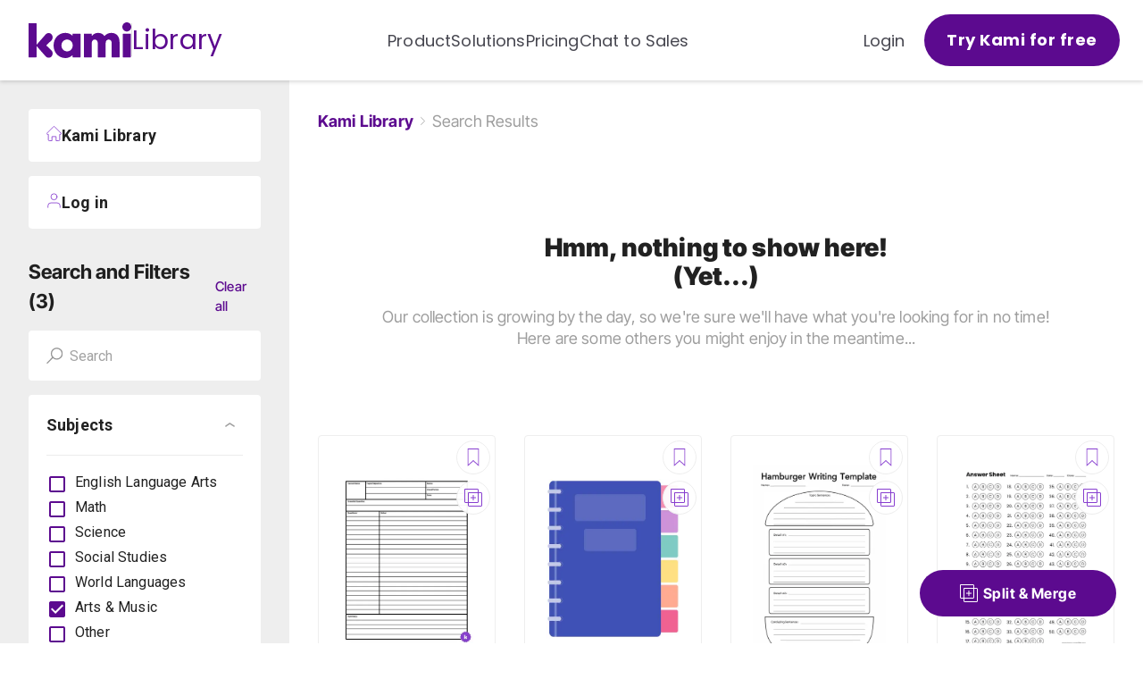

--- FILE ---
content_type: text/html; charset=UTF-8
request_url: https://www.kamiapp.com/global-footer-2024/
body_size: 14849
content:
<!DOCTYPE html>
<html lang="en-NZ" prefix="og: https://ogp.me/ns#">
<head>
<meta charset="UTF-8">
<meta name="viewport" content="width=device-width, initial-scale=1">
<meta name="robots" content="noindex">
<!-- Search Engine Optimization by Rank Math PRO - https://rankmath.com/ -->
<title>This page should canonicalize to the home page. We do not want Google to index it as page.</title>
<meta name="description" content="This page should canonicalize to the home page. We do not want Google to index it as page."/>
<meta name="robots" content="follow, noindex"/>
<meta property="og:locale" content="en_US" />
<meta property="og:type" content="article" />
<meta property="og:title" content="This page should canonicalize to the home page. We do not want Google to index it as page." />
<meta property="og:description" content="This page should canonicalize to the home page. We do not want Google to index it as page." />
<meta property="og:url" content="https://www.kamiapp.com/global-footer-2024/" />
<meta property="og:site_name" content="Kami" />
<meta property="og:updated_time" content="2025-05-20T13:54:26+12:00" />
<meta property="og:image" content="https://www.kamiapp.com/wp-content/uploads/2025/07/kami-thumbnail-1600x838.png" />
<meta property="og:image:secure_url" content="https://www.kamiapp.com/wp-content/uploads/2025/07/kami-thumbnail-1600x838.png" />
<meta property="og:image:width" content="1600" />
<meta property="og:image:height" content="838" />
<meta property="og:image:alt" content="Global Footer 2024" />
<meta property="og:image:type" content="image/png" />
<meta property="article:published_time" content="2024-10-03T16:49:33+12:00" />
<meta property="article:modified_time" content="2025-05-20T13:54:26+12:00" />
<meta name="twitter:card" content="summary_large_image" />
<meta name="twitter:title" content="This page should canonicalize to the home page. We do not want Google to index it as page." />
<meta name="twitter:description" content="This page should canonicalize to the home page. We do not want Google to index it as page." />
<meta name="twitter:image" content="https://www.kamiapp.com/wp-content/uploads/2025/07/kami-thumbnail-1600x838.png" />
<script type="application/ld+json" class="rank-math-schema-pro">{"@context":"https://schema.org","@graph":[{"@type":["EducationalOrganization","Organization"],"@id":"https://www.kamiapp.com/#organization","name":"Kami","url":"https://www.kamiapp.com"},{"@type":"WebSite","@id":"https://www.kamiapp.com/#website","url":"https://www.kamiapp.com","name":"Kami","publisher":{"@id":"https://www.kamiapp.com/#organization"},"inLanguage":"en-NZ"},{"@type":"ImageObject","@id":"https://www.kamiapp.com/wp-content/uploads/2025/07/kami-thumbnail-scaled.png","url":"https://www.kamiapp.com/wp-content/uploads/2025/07/kami-thumbnail-scaled.png","width":"2560","height":"1340","inLanguage":"en-NZ"},{"@type":"WebPage","@id":"https://www.kamiapp.com/global-footer-2024/#webpage","url":"https://www.kamiapp.com/global-footer-2024/","name":"This page should canonicalize to the home page. We do not want Google to index it as page.","datePublished":"2024-10-03T16:49:33+12:00","dateModified":"2025-05-20T13:54:26+12:00","isPartOf":{"@id":"https://www.kamiapp.com/#website"},"primaryImageOfPage":{"@id":"https://www.kamiapp.com/wp-content/uploads/2025/07/kami-thumbnail-scaled.png"},"inLanguage":"en-NZ"},{"@type":"Person","@id":"https://www.kamiapp.com/author/gmb-admin/","name":"GMB-Admin","url":"https://www.kamiapp.com/author/gmb-admin/","image":{"@type":"ImageObject","@id":"https://secure.gravatar.com/avatar/e7c8d4239e638b9b38c0bdadef1262b8a2a09063fed447f881406d1e039e0bd3?s=96&amp;d=mm&amp;r=g","url":"https://secure.gravatar.com/avatar/e7c8d4239e638b9b38c0bdadef1262b8a2a09063fed447f881406d1e039e0bd3?s=96&amp;d=mm&amp;r=g","caption":"GMB-Admin","inLanguage":"en-NZ"},"worksFor":{"@id":"https://www.kamiapp.com/#organization"}},{"@type":"Article","headline":"This page should canonicalize to the home page. We do not want Google to index it as page.","datePublished":"2024-10-03T16:49:33+12:00","dateModified":"2025-05-20T13:54:26+12:00","author":{"@id":"https://www.kamiapp.com/author/gmb-admin/","name":"GMB-Admin"},"publisher":{"@id":"https://www.kamiapp.com/#organization"},"description":"This page should canonicalize to the home page. We do not want Google to index it as page.","name":"This page should canonicalize to the home page. We do not want Google to index it as page.","@id":"https://www.kamiapp.com/global-footer-2024/#richSnippet","isPartOf":{"@id":"https://www.kamiapp.com/global-footer-2024/#webpage"},"image":{"@id":"https://www.kamiapp.com/wp-content/uploads/2025/07/kami-thumbnail-scaled.png"},"inLanguage":"en-NZ","mainEntityOfPage":{"@id":"https://www.kamiapp.com/global-footer-2024/#webpage"}}]}</script>
<!-- /Rank Math WordPress SEO plugin -->

<link rel='dns-prefetch' href='//js.hs-scripts.com' />
<link rel='dns-prefetch' href='//fonts.googleapis.com' />
<link rel="alternate" type="application/rss+xml" title="Kami &raquo; Feed" href="https://www.kamiapp.com/feed/" />
<link rel="alternate" type="application/rss+xml" title="Kami &raquo; Comments Feed" href="https://www.kamiapp.com/comments/feed/" />
<link rel="alternate" title="oEmbed (JSON)" type="application/json+oembed" href="https://www.kamiapp.com/wp-json/oembed/1.0/embed?url=https%3A%2F%2Fwww.kamiapp.com%2Fglobal-footer-2024%2F" />
<link rel="alternate" title="oEmbed (XML)" type="text/xml+oembed" href="https://www.kamiapp.com/wp-json/oembed/1.0/embed?url=https%3A%2F%2Fwww.kamiapp.com%2Fglobal-footer-2024%2F&#038;format=xml" />
<link rel="preconnect" href="https://fonts.gstatic.com/" crossorigin><style id='wp-img-auto-sizes-contain-inline-css'>
img:is([sizes=auto i],[sizes^="auto," i]){contain-intrinsic-size:3000px 1500px}
/*# sourceURL=wp-img-auto-sizes-contain-inline-css */
</style>
<style id='wp-emoji-styles-inline-css'>

	img.wp-smiley, img.emoji {
		display: inline !important;
		border: none !important;
		box-shadow: none !important;
		height: 1em !important;
		width: 1em !important;
		margin: 0 0.07em !important;
		vertical-align: -0.1em !important;
		background: none !important;
		padding: 0 !important;
	}
/*# sourceURL=wp-emoji-styles-inline-css */
</style>
<style id='classic-theme-styles-inline-css'>
/*! This file is auto-generated */
.wp-block-button__link{color:#fff;background-color:#32373c;border-radius:9999px;box-shadow:none;text-decoration:none;padding:calc(.667em + 2px) calc(1.333em + 2px);font-size:1.125em}.wp-block-file__button{background:#32373c;color:#fff;text-decoration:none}
/*# sourceURL=/wp-includes/css/classic-themes.min.css */
</style>
<link rel='stylesheet' id='teachable-buy-button-css' href='https://www.kamiapp.com/wp-content/plugins/teachable/build/css/buy-button-styles.css?ver=1.0.0' media='all' />
<link rel='stylesheet' id='bricks-frontend-css' href='https://www.kamiapp.com/wp-content/themes/bricks/assets/css/frontend-layer.min.css?ver=1762887307' media='all' />
<style id='bricks-frontend-inline-css'>
@font-face{font-family:"Kami display";font-weight:400;font-style:normal;font-display:swap;src:url(https://www.kamiapp.com/wp-content/uploads/2025/12/Kami-Display-1.ttf) format("truetype");}
@font-face{font-family:"Poppins";font-weight:300;font-display:swap;src:url(https://www.kamiapp.com/wp-content/uploads/2024/10/Poppins-Light.woff2) format("woff2"),url(https://www.kamiapp.com/wp-content/uploads/2024/10/Poppins-Light.woff) format("woff"),url(https://www.kamiapp.com/wp-content/uploads/2024/10/Poppins-Light.ttf) format("truetype");}@font-face{font-family:"Poppins";font-weight:400;font-display:swap;src:url(https://www.kamiapp.com/wp-content/uploads/2024/10/Poppins-Regular.woff2) format("woff2"),url(https://www.kamiapp.com/wp-content/uploads/2024/10/Poppins-Regular.woff) format("woff"),url(https://www.kamiapp.com/wp-content/uploads/2024/10/Poppins-Regular.ttf) format("truetype");}@font-face{font-family:"Poppins";font-weight:500;font-display:swap;src:url(https://www.kamiapp.com/wp-content/uploads/2024/10/Poppins-Medium.woff2) format("woff2"),url(https://www.kamiapp.com/wp-content/uploads/2024/10/Poppins-Medium.woff) format("woff"),url(https://www.kamiapp.com/wp-content/uploads/2024/10/Poppins-Medium.ttf) format("truetype");}@font-face{font-family:"Poppins";font-weight:600;font-display:swap;src:url(https://www.kamiapp.com/wp-content/uploads/2024/10/Poppins-SemiBold.woff2) format("woff2"),url(https://www.kamiapp.com/wp-content/uploads/2024/10/Poppins-SemiBold.woff) format("woff"),url(https://www.kamiapp.com/wp-content/uploads/2024/10/Poppins-SemiBold.ttf) format("truetype");}@font-face{font-family:"Poppins";font-weight:700;font-display:swap;src:url(https://www.kamiapp.com/wp-content/uploads/2024/10/Poppins-Bold.woff2) format("woff2"),url(https://www.kamiapp.com/wp-content/uploads/2024/10/Poppins-Bold.woff) format("woff"),url(https://www.kamiapp.com/wp-content/uploads/2024/10/Poppins-Bold.ttf) format("truetype");}@font-face{font-family:"Poppins";font-weight:700;font-style:italic;font-display:swap;src:url(https://www.kamiapp.com/wp-content/uploads/2024/10/Poppins-BoldItalic.woff2) format("woff2"),url(https://www.kamiapp.com/wp-content/uploads/2024/10/Poppins-BoldItalic.woff) format("woff"),url(https://www.kamiapp.com/wp-content/uploads/2024/10/Poppins-BoldItalic.ttf) format("truetype");}@font-face{font-family:"Poppins";font-weight:600;font-style:italic;font-display:swap;src:url(https://www.kamiapp.com/wp-content/uploads/2024/10/Poppins-SemiBoldItalic.woff2) format("woff2"),url(https://www.kamiapp.com/wp-content/uploads/2024/10/Poppins-SemiBoldItalic.woff) format("woff"),url(https://www.kamiapp.com/wp-content/uploads/2024/10/Poppins-SemiBoldItalic.ttf) format("truetype");}@font-face{font-family:"Poppins";font-weight:500;font-style:italic;font-display:swap;src:url(https://www.kamiapp.com/wp-content/uploads/2024/10/Poppins-MediumItalic.woff2) format("woff2"),url(https://www.kamiapp.com/wp-content/uploads/2024/10/Poppins-MediumItalic.woff) format("woff"),url(https://www.kamiapp.com/wp-content/uploads/2024/10/Poppins-MediumItalic.ttf) format("truetype");}@font-face{font-family:"Poppins";font-weight:400;font-style:italic;font-display:swap;src:url(https://www.kamiapp.com/wp-content/uploads/2024/10/Poppins-Italic.woff2) format("woff2"),url(https://www.kamiapp.com/wp-content/uploads/2024/10/Poppins-Italic.woff) format("woff"),url(https://www.kamiapp.com/wp-content/uploads/2024/10/Poppins-Italic.ttf) format("truetype");}@font-face{font-family:"Poppins";font-weight:300;font-style:italic;font-display:swap;src:url(https://www.kamiapp.com/wp-content/uploads/2024/10/Poppins-LightItalic.woff2) format("woff2"),url(https://www.kamiapp.com/wp-content/uploads/2024/10/Poppins-LightItalic.woff) format("woff"),url(https://www.kamiapp.com/wp-content/uploads/2024/10/Poppins-LightItalic.ttf) format("truetype");}

/*# sourceURL=bricks-frontend-inline-css */
</style>
<link rel='stylesheet' id='gmb-child-css' href='https://www.kamiapp.com/wp-content/themes/gmb-bricks-child/style.css?ver=1754526247' media='all' />
<link rel='stylesheet' id='bricks-font-awesome-6-brands-css' href='https://www.kamiapp.com/wp-content/themes/bricks/assets/css/libs/font-awesome-6-brands-layer.min.css?ver=1762887306' media='all' />
<link rel='stylesheet' id='bricks-themify-icons-css' href='https://www.kamiapp.com/wp-content/themes/bricks/assets/css/libs/themify-icons-layer.min.css?ver=1762887306' media='all' />
<style id='bricks-frontend-inline-inline-css'>
html {scroll-behavior: smooth}:root {--border-radius-med: 2rem;--border-radius-xlrg: 5rem;--border-radius-lrg: 3rem;--border-radius-sml: 1rem;--color-dark: var(--color-neautral-800);--color-grey: var(--color-neautral-500);--color-light-grey: var(--color-neautral-300);--color-light: var(--color-white);--color-primary: var(--color-purple);--color-secondary: var(--color-orange);--color-tertiary: var(--color-yellow);--box-width-med: 120rem;--box-width-sml: 100rem;--box-width-xsml: 80rem;--box-width-xxsml: 60rem;--box-width-xxxsml: 40rem;--font-size-base: 1.8rem;--font-weight-bold: 600;--font-weight-normal: 400;--line-height: 1.5;--content-padding: 5vw;--font-size-hero: clamp(4.6rem, 2.5vi + 3.6rem, 6.8rem);--font-size-h1: clamp(4rem, 1.82vi + 3.27rem, 5.6rem);--font-size-h2: clamp(3.6rem, 1.36vi + 3.05rem, 4.8rem);--font-size-h3: clamp(3.2rem, 0.91vi + 2.84rem, 4rem);--font-size-h4: clamp(2.4rem, 0.91vi + 2.04rem, 3.2rem);--font-size-h5: clamp(2rem, 0.45vi + 1.82rem, 2.4rem);--font-size-h6: clamp(1.8rem, 0.23vi + 1.71rem, 2rem);--content-width: 120rem;--spacing-lrg: clamp(6rem, 11.36vi + 1.45rem, 16rem);--default-transition: .2s ease;--spacing-med: clamp(3rem, 5.68vi + 0.73rem, 8rem);--spacing-sml: clamp(1.2rem, 2.27vi + 0.29rem, 3.2rem);--color-off-white: #fffbef;--color-light-green: #cdf28a;--color-lilac: #d6b7ff;--color-pink: #ffb9e6;--color-plumb: #5d1053;--color-forest: #133802;--color-grey-5: #1A1A1A;--color-grey-4: #333333;--color-dark-green: #053029;--color-light-yellow: #fff3ad;--spacing-xsml: calc(var(--spacing-sml) / 2);--spacing-xlrg: calc(var(--spacing-lrg) * 1.5);--spacing-xxlrg: calc(var(--spacing-lrg) * 2);--color-card: #ffeebc;--color-lilac-50: color-mix(in srgb, var(--color-lilac), transparent 50%);--color-purple-200: #47086E;--color-purple-100: #B77BDC;--color-lilac-200: #BA85FF;--color-lilac-100: #EEE0FF;--color-orange-200: #E96D07;--color-orange-100: #FFBF80;--color-yellow-200: #FFE23D;--color-yellow-100: #FFF3AD;--color-plum-200: #420B3B;--color-plum-100: #A06699;--color-pink-200: #FF9EDD;--color-pink-100: #FFDBF3;--color-dark-green-200: #091A00;--color-dark-green-100: #7E9672;--color-light-green-200: #BDEF67;--color-light-green-100: #DFF7B5;--color-neautral-800: #212227;--color-neautral-700: #34363D;--color-neautral-600: #50535E;--color-neautral-500: #696D77;--color-neautral-400: #D3D4D9;--color-neautral-300: #F4F4F6;--color-neautral-200: #F9FAFA;--color-white: #FFFFFF;--color-purple: #5b098e;--color-orange: #ff7f01;--color-yellow: #ffe970;} .brxe-section {padding-top: var(--spacing-lrg); padding-right: var(--content-padding); padding-left: var(--content-padding)} body {font-size: var(--font-size-base); font-weight: 400; line-height: var(--line-height); font-family: "Poppins"} h1, h2, h3, h4, h5, h6 {font-family: "Inter Tight"; font-weight: 700} h1 {font-size: var(--font-size-h1); line-height: 1; font-weight: 800; margin-bottom: var(--spacing-sml)} h2 {font-size: var(--font-size-h2); line-height: 1.2; margin-top: 0.1em; margin-bottom: 0.35em} h3 {font-size: var(--font-size-h3); line-height: 1.3; font-weight: 600; margin-top: 0.1em; margin-bottom: 0.35em} h4 {font-size: var(--font-size-h4); line-height: 1.4; font-weight: 500; margin-top: 0.1em; margin-bottom: 0.35em} h5 {line-height: 1.4; font-weight: 500; font-size: var(--font-size-h5); margin-top: 0.1em; margin-bottom: 0.35em} h6 {font-size: var(--font-size-h6); line-height: 1.5; font-weight: 500; margin-top: 0.1em; margin-bottom: 0.35em} .bricks-type-hero {font-size: var(--font-size-hero); line-height: 1.1; font-weight: 800} body.bricks-is-frontend :focus-visible {outline: thin solid var(--color-primary)} @supports not selector(:focus-visible) { body.bricks-is-frontend :focus {outline: thin solid var(--color-primary); }} .brxe-container {max-width: var(--content-width); width: 100%} #brx-content.wordpress {max-width: var(--content-width); width: 100%} .woocommerce main.site-main {width: 100%}:where(:root) .bricks-color-secondary {color: var(--color-orange)}:where(:root) .bricks-background-secondary {background-color: var(--color-orange)}:where(:root) .bricks-color-light {color: var(--color-white)}:where(:root) .bricks-background-light {background-color: var(--color-white)}:where(:root) .bricks-color-dark {color: var(--color-neautral-800)}:where(:root) .bricks-background-dark {background-color: var(--color-neautral-800)}:where(:root) .bricks-color-muted {color: var(--color-neautral-300)}:where(:root) .bricks-background-muted {background-color: var(--color-neautral-300)}:where(:root) * {border-color: var(--color-neautral-500)}:where(:root) .bricks-color-info {color: #468ee5}:where(:root) .bricks-background-info {background-color: #468ee5}:where(:root) .bricks-color-success {color: #7fdf4a}:where(:root) .bricks-background-success {background-color: #7fdf4a}:where(:root) .bricks-color-warning {color: #eeba56}:where(:root) .bricks-background-warning {background-color: #eeba56}:where(:root) .bricks-color-danger {color: #e5332f}:where(:root) .bricks-background-danger {background-color: #e5332f}:where(:root) .bricks-color-primary {color: var(--color-purple)}:where(:root) .bricks-background-primary {background-color: var(--color-purple)} html {background-color: var(--color-off-white)} body {background: none} :where(.brxe-accordion .accordion-content-wrapper) a, :where(.brxe-icon-box .content) a, :where(.brxe-list) a, :where(.brxe-post-content):not([data-source="bricks"]) a, :where(.brxe-posts .dynamic p) a, :where(.brxe-shortcode) a, :where(.brxe-tabs .tab-content) a, :where(.brxe-team-members) .description a, :where(.brxe-testimonials) .testimonial-content-wrapper a, :where(.brxe-text) a, :where(a.brxe-text), :where(.brxe-text-basic) a, :where(a.brxe-text-basic), :where(.brxe-post-comments) .comment-content a {text-decoration: underline; font-weight: 500} .bricks-button {color: var(--color-light); font-weight: 600; font-size: 0.9em; letter-spacing: -0.01em; padding-top: 0.7em; padding-right: 1.5em; padding-bottom: 0.6em; padding-left: 1.5em; transition: background-color var(--default-transition), border-color var(--default-transition), color var(--default-transition); border: 0.1rem solid var(--color-light); border-radius: 100rem} :root .bricks-button[class*="primary"] {color: var(--color-light); border-color: var(--color-primary)} :root .bricks-button[class*="primary"]:not(.outline) {background-color: var(--color-primary)} :root .bricks-button[class*="light"]:not(.bricks-lightbox) {color: var(--color-primary); border-color: var(--color-light)} .bricks-button.sm {padding-top: 0.35em; padding-right: 0.9em; padding-bottom: 0.35em; padding-left: 0.9em} :root .bricks-button[class*="primary"]:not(.outline):hover {background-color: color-mix(in srgb, var(--color-primary), var(--color-dark) 20%)} :root .bricks-button[class*="dark"] {color: var(--color-dark); border-color: var(--color-dark)} :root .bricks-button[class*="dark"]:not(.outline) {background-color: rgba(0, 0, 0, 0)} :root .bricks-button[class*="light"]:not(.outline):not(.bricks-lightbox):hover {background-color: color-mix(in srgb, var(--color-light), #000 10%)} :root .bricks-button[class*="dark"]:not(.outline):hover {background-color: var(--color-dark)} :root .bricks-button[class*="dark"]:hover {color: var(--color-light)} :root .bricks-button[class*="light"]:not(.outline):not(.bricks-lightbox) {background-color: var(--color-light)} :root .bricks-button[class*="primary"]:hover {border-color: color-mix(in srgb, var(--color-primary), var(--color-dark) 20%)} .bricks-button:hover {color: color-mix(in srgb, var(--color-light), #000 10%); border-color: color-mix(in srgb, var(--color-light), #000 10%)} :root .bricks-button[class*="secondary"] {border-color: var(--color-primary); color: var(--color-primary)} :root .bricks-button[class*="secondary"]:not(.outline) {background-color: rgba(0, 0, 0, 0)} :root .bricks-button[class*="secondary"]:not(.outline):hover {background-color: var(--color-primary)} :root .bricks-button[class*="secondary"]:hover {color: var(--color-light)}.brxe-post-navigation .title {font-size: 1.6rem} .brxe-div {width: 100%}.bg-lilac.brxe-section {background-color: var(--color-lilac)}.blurb-text.brxe-text-basic {font-family: "Inter Tight"; font-weight: 500; font-size: var(--font-size-h6)}.social-icon.brxe-icon {font-size: 2rem; color: var(--color-primary); fill: var(--color-primary); transition: opacity .2s ease; width: 3.6rem; height: 3.6rem; display: flex; justify-content: center; align-items: center; background-color: #EEE0FF; border-radius: var(--border-radius-sml)}.social-icon.brxe-icon:hover {opacity: 0.7}.footer-link-group.brxe-div {display: flex; flex-direction: column}.heading-xxxsml.brxe-heading {font-size: var(--font-size-h6); font-weight: 600; line-height: 1.5}.footer-link.brxe-text-link {margin-bottom: 1.6rem; font-size: 0.8em}:root {--bricks-color-jpvefc: #000000;}.brxe-ahpcci {max-width: 13rem}.brxe-dlkpsg {margin-bottom: var(--spacing-xsml); font-size: 1.8rem}.brxe-kgtmlk {display: flex; justify-content: flex-start; column-gap: 1.2rem; width: auto}.brxe-epyslw {display: flex; flex-direction: column; row-gap: 1rem}@media (max-width: 767px) {.brxe-epyslw {grid-column: span 2}}.brxe-yrwnqc {margin-bottom: 1rem}.brxe-vgiksl {margin-bottom: var(--spacing-sml)}.brxe-lvhoba {margin-bottom: 1rem}@media (max-width: 991px) {.brxe-yfuqlo {display: grid; align-items: initial; grid-template-columns: 1fr 1fr; grid-gap: var(--spacing-sml); grid-column: span 2}}.brxe-vemlag {margin-bottom: 1rem}.brxe-onowbd {margin-bottom: var(--spacing-sml)}.brxe-brvrna {margin-bottom: 1rem}.brxe-ipqcmf {margin-bottom: var(--spacing-sml)}.brxe-fovruq {margin-bottom: 1rem}.brxe-arullq {margin-bottom: var(--spacing-sml)}.brxe-pmcknb {margin-bottom: 1rem}.brxe-mntjna {margin-bottom: var(--spacing-sml)}.brxe-yautqs {margin-bottom: 1rem}.brxe-ovvaol {margin-bottom: var(--spacing-sml)}@media (max-width: 767px) {.brxe-ovvaol {order: 9}}.brxe-oclzcm {margin-bottom: 1rem}.brxe-itlysu {margin-bottom: var(--spacing-sml)}.brxe-dyshdf {margin-bottom: 1rem}@media (max-width: 991px) {.brxe-qeasls {display: grid; align-items: initial; grid-gap: var(--spacing-sml); grid-template-columns: 1fr 1fr; grid-column: span 2}}.brxe-rslyjx {display: grid; align-items: initial; grid-template-columns: repeat(6, 1fr); grid-gap: calc(var(--spacing-sml) * 1.55); margin-bottom: var(--spacing-sml)}@media (max-width: 991px) {.brxe-rslyjx {grid-template-columns: repeat(3, 1fr)}}@media (max-width: 767px) {.brxe-rslyjx {grid-template-columns: 1fr 1fr}}.brxe-wqedbe {text-decoration: none; font-size: 0.8em}.brxe-wqedbe a {text-decoration: none; font-size: 0.8em; font-size: inherit}@media (max-width: 767px) {.brxe-wqedbe {order: 99}}.brxe-sevljh {font-size: 0.8em; font-weight: 400; text-decoration: none}.brxe-sevljh a {font-size: 0.8em; font-weight: 400; text-decoration: none; font-size: inherit}.brxe-cgppat {max-width: 5rem}@media (max-width: 767px) {.brxe-cgppat {order: -99}}.brxe-yujzzm {display: flex; justify-content: space-between; flex-wrap: wrap; column-gap: var(--spacing-sml); row-gap: var(--spacing-sml); align-items: center}@media (max-width: 767px) {.brxe-yujzzm {flex-direction: column; align-items: flex-start}}.brxe-rioipy {padding-top: var(--spacing-med); padding-bottom: var(--spacing-sml)}
/*# sourceURL=bricks-frontend-inline-inline-css */
</style>
<link rel='stylesheet' id='bricks-google-fonts-css' href='https://fonts.googleapis.com/css2?family=Inter+Tight:ital,wght@0,100;0,200;0,300;0,400;0,500;0,600;0,700;0,800;0,900;1,100;1,200;1,300;1,400;1,500;1,600;1,700;1,800;1,900&#038;display=swap' media='all' />
<script id="breeze-prefetch-js-extra">
var breeze_prefetch = {"local_url":"https://www.kamiapp.com","ignore_remote_prefetch":"1","ignore_list":["wp-admin","wp-login.php"]};
//# sourceURL=breeze-prefetch-js-extra
</script>
<script src="https://www.kamiapp.com/wp-content/plugins/breeze/assets/js/js-front-end/breeze-prefetch-links.min.js?ver=2.2.23" id="breeze-prefetch-js"></script>
<script src="https://www.kamiapp.com/wp-content/plugins/stop-user-enumeration/frontend/js/frontend.js?ver=1.7.7" id="stop-user-enumeration-js" defer data-wp-strategy="defer"></script>
<script src="https://www.kamiapp.com/wp-content/themes/bricks/assets/js/libs/fontfaceobserver.min.js?ver=2.3.0" id="bricks-fontfaceobserver-js"></script>
<script id="bricks-fontfaceobserver-js-after">
document.addEventListener('DOMContentLoaded', function() {const fontFaceObserver_0 = new FontFaceObserver('Inter Tight'); Promise.all([fontFaceObserver_0.load(null, 1000)]).then(function() {
				document.body.style.opacity = null;
			}, function () {
				document.body.style.opacity = null;
			});})
//# sourceURL=bricks-fontfaceobserver-js-after
</script>
<link rel="https://api.w.org/" href="https://www.kamiapp.com/wp-json/" /><link rel="alternate" title="JSON" type="application/json" href="https://www.kamiapp.com/wp-json/wp/v2/pages/39609" /><link rel="EditURI" type="application/rsd+xml" title="RSD" href="https://www.kamiapp.com/xmlrpc.php?rsd" />
<meta name="generator" content="WordPress 6.9" />
<link rel='shortlink' href='https://www.kamiapp.com/?p=39609' />
			<!-- DO NOT COPY THIS SNIPPET! Start of Page Analytics Tracking for HubSpot WordPress plugin v11.3.37-->
			<script class="hsq-set-content-id" data-content-id="standard-page">
				var _hsq = _hsq || [];
				_hsq.push(["setContentType", "standard-page"]);
			</script>
			<!-- DO NOT COPY THIS SNIPPET! End of Page Analytics Tracking for HubSpot WordPress plugin -->
			<meta name="generator" content="performance-lab 4.0.1; plugins: webp-uploads">
<meta name="generator" content="webp-uploads 2.6.1">
<!-- Google Tag Manager -->
<script>(function(w,d,s,l,i){w[l]=w[l]||[];w[l].push({'gtm.start':
new Date().getTime(),event:'gtm.js'});var f=d.getElementsByTagName(s)[0],
j=d.createElement(s),dl=l!='dataLayer'?'&l='+l:'';j.async=true;j.src=
'https://www.googletagmanager.com/gtm.js?id='+i+dl;f.parentNode.insertBefore(j,f);
})(window,document,'script','dataLayer','GTM-M2QD82MX');</script>
<!-- End Google Tag Manager -->
<script>
  window.addEventListener("message", (event) => {
  if (
    event.data.type === "getHeight" &&
    (event.origin === "https://local.kamipdf.com" || event.origin === "https://www.kamiapp.com")
  ) {
    window.parent.postMessage({
      type: "contentHeight",
      height: document.body.scrollHeight,
    }, event.origin)
  }
})
</script>
<link rel="icon" href="https://www.kamiapp.com/wp-content/uploads/2024/08/cropped-fevicon-32x32.png" sizes="32x32" />
<link rel="icon" href="https://www.kamiapp.com/wp-content/uploads/2024/08/cropped-fevicon-192x192.png" sizes="192x192" />
<link rel="apple-touch-icon" href="https://www.kamiapp.com/wp-content/uploads/2024/08/cropped-fevicon-180x180.png" />
<meta name="msapplication-TileImage" content="https://www.kamiapp.com/wp-content/uploads/2024/08/cropped-fevicon-270x270.png" />

<meta property="og:url" content="https://www.kamiapp.com/global-footer-2024/" />
<meta property="og:site_name" content="Kami" />
<meta property="og:title" content="Global Footer 2024" />
<meta property="og:type" content="website" />
<style id='global-styles-inline-css'>
:root{--wp--preset--aspect-ratio--square: 1;--wp--preset--aspect-ratio--4-3: 4/3;--wp--preset--aspect-ratio--3-4: 3/4;--wp--preset--aspect-ratio--3-2: 3/2;--wp--preset--aspect-ratio--2-3: 2/3;--wp--preset--aspect-ratio--16-9: 16/9;--wp--preset--aspect-ratio--9-16: 9/16;--wp--preset--color--black: #000000;--wp--preset--color--cyan-bluish-gray: #abb8c3;--wp--preset--color--white: #ffffff;--wp--preset--color--pale-pink: #f78da7;--wp--preset--color--vivid-red: #cf2e2e;--wp--preset--color--luminous-vivid-orange: #ff6900;--wp--preset--color--luminous-vivid-amber: #fcb900;--wp--preset--color--light-green-cyan: #7bdcb5;--wp--preset--color--vivid-green-cyan: #00d084;--wp--preset--color--pale-cyan-blue: #8ed1fc;--wp--preset--color--vivid-cyan-blue: #0693e3;--wp--preset--color--vivid-purple: #9b51e0;--wp--preset--gradient--vivid-cyan-blue-to-vivid-purple: linear-gradient(135deg,rgb(6,147,227) 0%,rgb(155,81,224) 100%);--wp--preset--gradient--light-green-cyan-to-vivid-green-cyan: linear-gradient(135deg,rgb(122,220,180) 0%,rgb(0,208,130) 100%);--wp--preset--gradient--luminous-vivid-amber-to-luminous-vivid-orange: linear-gradient(135deg,rgb(252,185,0) 0%,rgb(255,105,0) 100%);--wp--preset--gradient--luminous-vivid-orange-to-vivid-red: linear-gradient(135deg,rgb(255,105,0) 0%,rgb(207,46,46) 100%);--wp--preset--gradient--very-light-gray-to-cyan-bluish-gray: linear-gradient(135deg,rgb(238,238,238) 0%,rgb(169,184,195) 100%);--wp--preset--gradient--cool-to-warm-spectrum: linear-gradient(135deg,rgb(74,234,220) 0%,rgb(151,120,209) 20%,rgb(207,42,186) 40%,rgb(238,44,130) 60%,rgb(251,105,98) 80%,rgb(254,248,76) 100%);--wp--preset--gradient--blush-light-purple: linear-gradient(135deg,rgb(255,206,236) 0%,rgb(152,150,240) 100%);--wp--preset--gradient--blush-bordeaux: linear-gradient(135deg,rgb(254,205,165) 0%,rgb(254,45,45) 50%,rgb(107,0,62) 100%);--wp--preset--gradient--luminous-dusk: linear-gradient(135deg,rgb(255,203,112) 0%,rgb(199,81,192) 50%,rgb(65,88,208) 100%);--wp--preset--gradient--pale-ocean: linear-gradient(135deg,rgb(255,245,203) 0%,rgb(182,227,212) 50%,rgb(51,167,181) 100%);--wp--preset--gradient--electric-grass: linear-gradient(135deg,rgb(202,248,128) 0%,rgb(113,206,126) 100%);--wp--preset--gradient--midnight: linear-gradient(135deg,rgb(2,3,129) 0%,rgb(40,116,252) 100%);--wp--preset--font-size--small: 13px;--wp--preset--font-size--medium: 20px;--wp--preset--font-size--large: 36px;--wp--preset--font-size--x-large: 42px;--wp--preset--spacing--20: 0.44rem;--wp--preset--spacing--30: 0.67rem;--wp--preset--spacing--40: 1rem;--wp--preset--spacing--50: 1.5rem;--wp--preset--spacing--60: 2.25rem;--wp--preset--spacing--70: 3.38rem;--wp--preset--spacing--80: 5.06rem;--wp--preset--shadow--natural: 6px 6px 9px rgba(0, 0, 0, 0.2);--wp--preset--shadow--deep: 12px 12px 50px rgba(0, 0, 0, 0.4);--wp--preset--shadow--sharp: 6px 6px 0px rgba(0, 0, 0, 0.2);--wp--preset--shadow--outlined: 6px 6px 0px -3px rgb(255, 255, 255), 6px 6px rgb(0, 0, 0);--wp--preset--shadow--crisp: 6px 6px 0px rgb(0, 0, 0);}:where(.is-layout-flex){gap: 0.5em;}:where(.is-layout-grid){gap: 0.5em;}body .is-layout-flex{display: flex;}.is-layout-flex{flex-wrap: wrap;align-items: center;}.is-layout-flex > :is(*, div){margin: 0;}body .is-layout-grid{display: grid;}.is-layout-grid > :is(*, div){margin: 0;}:where(.wp-block-columns.is-layout-flex){gap: 2em;}:where(.wp-block-columns.is-layout-grid){gap: 2em;}:where(.wp-block-post-template.is-layout-flex){gap: 1.25em;}:where(.wp-block-post-template.is-layout-grid){gap: 1.25em;}.has-black-color{color: var(--wp--preset--color--black) !important;}.has-cyan-bluish-gray-color{color: var(--wp--preset--color--cyan-bluish-gray) !important;}.has-white-color{color: var(--wp--preset--color--white) !important;}.has-pale-pink-color{color: var(--wp--preset--color--pale-pink) !important;}.has-vivid-red-color{color: var(--wp--preset--color--vivid-red) !important;}.has-luminous-vivid-orange-color{color: var(--wp--preset--color--luminous-vivid-orange) !important;}.has-luminous-vivid-amber-color{color: var(--wp--preset--color--luminous-vivid-amber) !important;}.has-light-green-cyan-color{color: var(--wp--preset--color--light-green-cyan) !important;}.has-vivid-green-cyan-color{color: var(--wp--preset--color--vivid-green-cyan) !important;}.has-pale-cyan-blue-color{color: var(--wp--preset--color--pale-cyan-blue) !important;}.has-vivid-cyan-blue-color{color: var(--wp--preset--color--vivid-cyan-blue) !important;}.has-vivid-purple-color{color: var(--wp--preset--color--vivid-purple) !important;}.has-black-background-color{background-color: var(--wp--preset--color--black) !important;}.has-cyan-bluish-gray-background-color{background-color: var(--wp--preset--color--cyan-bluish-gray) !important;}.has-white-background-color{background-color: var(--wp--preset--color--white) !important;}.has-pale-pink-background-color{background-color: var(--wp--preset--color--pale-pink) !important;}.has-vivid-red-background-color{background-color: var(--wp--preset--color--vivid-red) !important;}.has-luminous-vivid-orange-background-color{background-color: var(--wp--preset--color--luminous-vivid-orange) !important;}.has-luminous-vivid-amber-background-color{background-color: var(--wp--preset--color--luminous-vivid-amber) !important;}.has-light-green-cyan-background-color{background-color: var(--wp--preset--color--light-green-cyan) !important;}.has-vivid-green-cyan-background-color{background-color: var(--wp--preset--color--vivid-green-cyan) !important;}.has-pale-cyan-blue-background-color{background-color: var(--wp--preset--color--pale-cyan-blue) !important;}.has-vivid-cyan-blue-background-color{background-color: var(--wp--preset--color--vivid-cyan-blue) !important;}.has-vivid-purple-background-color{background-color: var(--wp--preset--color--vivid-purple) !important;}.has-black-border-color{border-color: var(--wp--preset--color--black) !important;}.has-cyan-bluish-gray-border-color{border-color: var(--wp--preset--color--cyan-bluish-gray) !important;}.has-white-border-color{border-color: var(--wp--preset--color--white) !important;}.has-pale-pink-border-color{border-color: var(--wp--preset--color--pale-pink) !important;}.has-vivid-red-border-color{border-color: var(--wp--preset--color--vivid-red) !important;}.has-luminous-vivid-orange-border-color{border-color: var(--wp--preset--color--luminous-vivid-orange) !important;}.has-luminous-vivid-amber-border-color{border-color: var(--wp--preset--color--luminous-vivid-amber) !important;}.has-light-green-cyan-border-color{border-color: var(--wp--preset--color--light-green-cyan) !important;}.has-vivid-green-cyan-border-color{border-color: var(--wp--preset--color--vivid-green-cyan) !important;}.has-pale-cyan-blue-border-color{border-color: var(--wp--preset--color--pale-cyan-blue) !important;}.has-vivid-cyan-blue-border-color{border-color: var(--wp--preset--color--vivid-cyan-blue) !important;}.has-vivid-purple-border-color{border-color: var(--wp--preset--color--vivid-purple) !important;}.has-vivid-cyan-blue-to-vivid-purple-gradient-background{background: var(--wp--preset--gradient--vivid-cyan-blue-to-vivid-purple) !important;}.has-light-green-cyan-to-vivid-green-cyan-gradient-background{background: var(--wp--preset--gradient--light-green-cyan-to-vivid-green-cyan) !important;}.has-luminous-vivid-amber-to-luminous-vivid-orange-gradient-background{background: var(--wp--preset--gradient--luminous-vivid-amber-to-luminous-vivid-orange) !important;}.has-luminous-vivid-orange-to-vivid-red-gradient-background{background: var(--wp--preset--gradient--luminous-vivid-orange-to-vivid-red) !important;}.has-very-light-gray-to-cyan-bluish-gray-gradient-background{background: var(--wp--preset--gradient--very-light-gray-to-cyan-bluish-gray) !important;}.has-cool-to-warm-spectrum-gradient-background{background: var(--wp--preset--gradient--cool-to-warm-spectrum) !important;}.has-blush-light-purple-gradient-background{background: var(--wp--preset--gradient--blush-light-purple) !important;}.has-blush-bordeaux-gradient-background{background: var(--wp--preset--gradient--blush-bordeaux) !important;}.has-luminous-dusk-gradient-background{background: var(--wp--preset--gradient--luminous-dusk) !important;}.has-pale-ocean-gradient-background{background: var(--wp--preset--gradient--pale-ocean) !important;}.has-electric-grass-gradient-background{background: var(--wp--preset--gradient--electric-grass) !important;}.has-midnight-gradient-background{background: var(--wp--preset--gradient--midnight) !important;}.has-small-font-size{font-size: var(--wp--preset--font-size--small) !important;}.has-medium-font-size{font-size: var(--wp--preset--font-size--medium) !important;}.has-large-font-size{font-size: var(--wp--preset--font-size--large) !important;}.has-x-large-font-size{font-size: var(--wp--preset--font-size--x-large) !important;}
/*# sourceURL=global-styles-inline-css */
</style>
</head>

<body class="wp-singular page-template-default page page-id-39609 wp-theme-bricks wp-child-theme-gmb-bricks-child brx-body bricks-is-frontend wp-embed-responsive brx-wide"style="opacity: 0;"><!-- Google Tag Manager (noscript) -->
<noscript><iframe src="https://www.googletagmanager.com/ns.html?id=GTM-M2QD82MX"
height="0" width="0" style="display:none;visibility:hidden"></iframe></noscript>
<!-- End Google Tag Manager (noscript) -->
<main id="brx-content"><section class="brxe-rioipy brxe-section bg-lilac"><div class="brxe-ucdiqw brxe-container"><div class="brxe-rslyjx brxe-div brx-grid"><div class="brxe-epyslw brxe-div"><a class="brxe-ahpcci brxe-image tag" href="https://www.kamiapp.com/"><img width="226" height="81" src="https://www.kamiapp.com/wp-content/uploads/2025/08/kami-logo-purple.webp" class="css-filter size-full" alt="kami logo purple" decoding="async" /></a><div class="brxe-dlkpsg brxe-text-basic blurb-text">Elevate instruction.&nbsp;<div>Reach every learner.</div></div><div class="brxe-kgtmlk brxe-div"><a href="https://www.facebook.com/kamiapp/" rel="noopener noreferrer" target="_blank" title="Kami on Facebook" aria-label="Kami on Facebook" class="bricks-link-wrapper"><i class="ti-facebook brxe-znlgwk brxe-icon social-icon"></i></a><a href="https://www.youtube.com/user/notablepdf" rel="noopener noreferrer" target="_blank" title="Kami on YouTube" aria-label="Kami on YouTube" class="bricks-link-wrapper"><i class="fab fa-youtube brxe-zkwgqh brxe-icon social-icon"></i></a><a href="https://www.instagram.com/kamiapp/" rel="noopener noreferrer" target="_blank" title="Kami on Instagram" aria-label="Kami on Instagram" class="bricks-link-wrapper"><i class="fab fa-instagram brxe-ggrhkp brxe-icon social-icon"></i></a><a href="https://www.tiktok.com/@kamiapp" rel="noopener noreferrer" target="_blank" title="Kami on Tiktok" aria-label="Kami on Tiktok" class="bricks-link-wrapper"><i class="fab fa-tiktok brxe-knilcu brxe-icon social-icon"></i></a><a href="https://x.com/kamiapp" rel="noopener noreferrer" target="_blank" title="Kami on X (formerly Twitter)" aria-label="Kami on X (formerly Twitter)" class="bricks-link-wrapper"><i class="fab fa-x-twitter brxe-jlxquu brxe-icon social-icon"></i></a></div></div><div class="brxe-yfuqlo brxe-div"><nav class="brxe-vgiksl brxe-div footer-link-group"><h3 class="brxe-yrwnqc brxe-heading heading-xxxsml"><a href="https://www.kamiapp.com/product/">Product</a></h3><a class="brxe-gsyipy brxe-text-link footer-link" target="_parent" href="https://www.kamiapp.com/product-features/">Product features</a><a class="brxe-oblcax brxe-text-link footer-link" target="_parent" href="https://www.kamiapp.com/kami-companion/">Kami Companion</a><a class="brxe-qdpqxn brxe-text-link footer-link" target="_parent" href="https://bookcreator.com/">Book Creator</a><a class="brxe-vkveyo brxe-text-link footer-link" href="https://www.kamiapp.com/product/kami-updates/">What's new</a></nav><nav class="brxe-pljqxi brxe-div footer-link-group"><h3 class="brxe-lvhoba brxe-heading heading-xxxsml"><a href="https://www.kamiapp.com/integrations/">Integrations</a></h3><a class="brxe-chqwux brxe-text-link footer-link" target="_parent" href="https://www.kamiapp.com/google/">Chrome extension</a><a class="brxe-djkycc brxe-text-link footer-link" target="_parent" href="https://www.kamiapp.com/integrations/google-classroom/">Google Classroom</a><a class="brxe-dedsxd brxe-text-link footer-link" target="_parent" href="https://www.kamiapp.com/integrations/schoology/">Schoology</a><a class="brxe-zlyaxe brxe-text-link footer-link" href="https://www.kamiapp.com/integrations/canvas/">Canvas</a><a class="brxe-xouhdt brxe-text-link footer-link" href="https://www.kamiapp.com/integrations/microsoft/">Microsoft Teams</a><a class="brxe-okcuae brxe-text-link footer-link" href="https://www.kamiapp.com/integrations/d2l-brightspace/">D2L Brightspace</a></nav></div><nav class="brxe-onowbd brxe-div footer-link-group"><h3 class="brxe-vemlag brxe-heading heading-xxxsml"><a href="https://www.kamiapp.com/solutions/">Use cases</a></h3><a class="brxe-meclbx brxe-text-link footer-link" target="_parent" href="https://www.kamiapp.com/solutions/accessibility/">Accessibility</a><a class="brxe-gihjbt brxe-text-link footer-link" target="_parent" href="https://www.kamiapp.com/solutions/support-language-learners/">Supporting Language Learners</a><a class="brxe-vzsuog brxe-text-link footer-link" href="https://www.kamiapp.com/solutions/assessments-and-grading/">Assessments and grading</a><a class="brxe-dhnnce brxe-text-link footer-link" href="https://www.kamiapp.com/solutions/collaborative-learning/">Collaborative learning</a><a class="brxe-mphzqa brxe-text-link footer-link" href="https://www.kamiapp.com/solutions/feedback-and-insights/">Feedback and insights</a><a class="brxe-bpllwt brxe-text-link footer-link" href="https://www.kamiapp.com/solutions/classroom-blended-learning/">In-class and blended learning</a></nav><div class="brxe-arullq brxe-div footer-link-group"><nav class="brxe-ipqcmf brxe-div"><h3 class="brxe-brvrna brxe-heading heading-xxxsml"><a href="https://www.kamiapp.com/solutions/">By role</a></h3><a class="brxe-yrzvjc brxe-text-link footer-link" target="_parent" href="https://www.kamiapp.com/solutions/academic-leaders/">Academic leaders</a><a class="brxe-yrcuot brxe-text-link footer-link" target="_parent" href="https://www.kamiapp.com/solutions/technology-leaders/">Technology leaders</a><a class="brxe-wwopdh brxe-text-link footer-link" href="https://www.kamiapp.com/solutions/supports-and-services-leaders/">Supports and services leaders</a><a class="brxe-vbuyqa brxe-text-link footer-link" href="https://www.kamiapp.com/solutions/teacher/">Teachers</a></nav><nav class="brxe-babyyb brxe-div"><h3 class="brxe-fovruq brxe-heading heading-xxxsml">Product comparison</h3><a class="brxe-sppqgy brxe-text-link footer-link" target="_parent" href="https://www.kamiapp.com/kami-vs-jamboard/">Kami vs Jamboard</a><a class="brxe-lscrpz brxe-text-link footer-link" href="https://www.kamiapp.com/kami-vs-flip/">Kami vs Flip</a></nav></div><div class="brxe-ovvaol brxe-div footer-link-group"><nav class="brxe-mntjna brxe-div"><h3 class="brxe-pmcknb brxe-heading heading-xxxsml">Insights</h3><a class="brxe-bbxpxr brxe-text-link footer-link" target="_parent" href="https://www.kamiapp.com/efficacy-research/">Efficacy research</a><a class="brxe-bexgcy brxe-text-link footer-link" target="_parent" href="https://www.kamiapp.com/signature-reports/">Signature reports</a><a class="brxe-syfded brxe-text-link footer-link" href="https://www.kamiapp.com/customer-stories/">Customer stories</a><a class="brxe-rezjpm brxe-text-link footer-link" href="https://www.kamiapp.com/blog/">Blog</a></nav><nav class="brxe-ynolzh brxe-div"><h3 class="brxe-yautqs brxe-heading heading-xxxsml">Learn Kami</h3><a class="brxe-cttnxx brxe-text-link footer-link" href="https://help.kamiapp.com/?_gl=1*4ya6wu*_gcl_au*NzkwNTk4NTA3LjE3NDE4MjcwNjQuMTA1MjMwNzEyOC4xNzQ2Njc0MDE0LjE3NDY2NzQyMDg.*_ga*Mzg4OTQ2MTgwLjE3MDk3NzQ3NTY.*_ga_000YEL3R1C*czE3NDc2MTM0NzgkbzUwJGcxJHQxNzQ3NjI4NjMxJGo1OSRsMCRoMCRkNVpQWXRqUjVLd3pyM0xEOFNlc0ZTUFZEenVYQnhFajZxQQ..*_ga_1XMZ5G3ZSS*czE3NDc2MTM0NzgkbzQ4JGcxJHQxNzQ3NjI4NjM0JGowJGwwJGgw" target="_blank">Help center</a><a class="brxe-ndmzlz brxe-text-link footer-link" href="https://www.kamiapp.com/training-hub/">Kami Learning Center</a><a class="brxe-uivjka brxe-text-link footer-link" href="https://www.kamiapp.com/get-kami-certified/">Get Kami Certified</a><a class="brxe-qmbqhi brxe-text-link footer-link" href="https://www.kamiapp.com/library" target="_blank">Kami library</a></nav></div><div class="brxe-qeasls brxe-div"><nav class="brxe-itlysu brxe-div footer-link-group"><h3 class="brxe-oclzcm brxe-heading heading-xxxsml">Community</h3><a class="brxe-qxnwdy brxe-text-link footer-link" target="_parent" href="https://www.kamiapp.com/kami-heroes/">Kami Heroes</a><a class="brxe-vhhqxk brxe-text-link footer-link" href="https://www.facebook.com/groups/2049199525099611" target="_blank">Kami educators community</a></nav><nav class="brxe-ofzxqt brxe-div footer-link-group"><h3 class="brxe-dyshdf brxe-heading heading-xxxsml"><a href="https://www.kamiapp.com/about-us/">About us</a></h3><a class="brxe-nxjwva brxe-text-link footer-link" target="_parent" href="https://www.kamiapp.com/contact-us/">Contact us</a><a class="brxe-zuonhw brxe-text-link footer-link" target="_parent" href="https://www.kamiapp.com/chat-to-sales/">Chat to sales</a><a class="brxe-gdxfsl brxe-text-link footer-link" href="https://www.kamiapp.com/request-a-quote/">Request a quote</a><a class="brxe-wlfiad brxe-text-link footer-link" href="https://www.kamiapp.com/careers/">Careers</a></nav></div></div><div class="brxe-yujzzm brxe-div"><div class="brxe-wqedbe brxe-text"><p>Copyright © 2026 Kami | All Rights Reserved</p>
</div><div class="brxe-sevljh brxe-text"><p><a href="https://www.kamiapp.com/terms-of-service/">Terms of service</a> | <a href="https://www.kamiapp.com/privacy-policy/">Privacy Policy</a> | <a href="https://www.kamiapp.com/responsible-disclosure-policy/">Responsible disclosure policy</a></p>
</div><img width="179" height="189" src="https://www.kamiapp.com/wp-content/uploads/2025/05/Kami-Head.png" class="brxe-cgppat brxe-image css-filter size-full" alt="" decoding="async" /></div></div></section></main><script type="speculationrules">
{"prefetch":[{"source":"document","where":{"and":[{"href_matches":"/*"},{"not":{"href_matches":["/wp-*.php","/wp-admin/*","/wp-content/uploads/*","/wp-content/*","/wp-content/plugins/*","/wp-content/themes/gmb-bricks-child/*","/wp-content/themes/bricks/*","/*\\?(.+)"]}},{"not":{"selector_matches":"a[rel~=\"nofollow\"]"}},{"not":{"selector_matches":".no-prefetch, .no-prefetch a"}}]},"eagerness":"conservative"}]}
</script>
<script src="https://www.kamiapp.com/wp-includes/js/dist/vendor/react.min.js?ver=18.3.1.1" id="react-js"></script>
<script src="https://www.kamiapp.com/wp-includes/js/dist/vendor/react-jsx-runtime.min.js?ver=18.3.1" id="react-jsx-runtime-js"></script>
<script src="https://www.kamiapp.com/wp-includes/js/dist/autop.min.js?ver=9fb50649848277dd318d" id="wp-autop-js"></script>
<script src="https://www.kamiapp.com/wp-includes/js/dist/blob.min.js?ver=9113eed771d446f4a556" id="wp-blob-js"></script>
<script src="https://www.kamiapp.com/wp-includes/js/dist/block-serialization-default-parser.min.js?ver=14d44daebf663d05d330" id="wp-block-serialization-default-parser-js"></script>
<script src="https://www.kamiapp.com/wp-includes/js/dist/hooks.min.js?ver=dd5603f07f9220ed27f1" id="wp-hooks-js"></script>
<script src="https://www.kamiapp.com/wp-includes/js/dist/deprecated.min.js?ver=e1f84915c5e8ae38964c" id="wp-deprecated-js"></script>
<script src="https://www.kamiapp.com/wp-includes/js/dist/dom.min.js?ver=26edef3be6483da3de2e" id="wp-dom-js"></script>
<script src="https://www.kamiapp.com/wp-includes/js/dist/vendor/react-dom.min.js?ver=18.3.1.1" id="react-dom-js"></script>
<script src="https://www.kamiapp.com/wp-includes/js/dist/escape-html.min.js?ver=6561a406d2d232a6fbd2" id="wp-escape-html-js"></script>
<script src="https://www.kamiapp.com/wp-includes/js/dist/element.min.js?ver=6a582b0c827fa25df3dd" id="wp-element-js"></script>
<script src="https://www.kamiapp.com/wp-includes/js/dist/is-shallow-equal.min.js?ver=e0f9f1d78d83f5196979" id="wp-is-shallow-equal-js"></script>
<script src="https://www.kamiapp.com/wp-includes/js/dist/i18n.min.js?ver=c26c3dc7bed366793375" id="wp-i18n-js"></script>
<script id="wp-i18n-js-after">
wp.i18n.setLocaleData( { 'text direction\u0004ltr': [ 'ltr' ] } );
//# sourceURL=wp-i18n-js-after
</script>
<script id="wp-keycodes-js-translations">
( function( domain, translations ) {
	var localeData = translations.locale_data[ domain ] || translations.locale_data.messages;
	localeData[""].domain = domain;
	wp.i18n.setLocaleData( localeData, domain );
} )( "default", {"translation-revision-date":"2025-12-24 12:51:19+0000","generator":"GlotPress\/4.0.3","domain":"messages","locale_data":{"messages":{"":{"domain":"messages","plural-forms":"nplurals=2; plural=n != 1;","lang":"en_NZ"},"Tilde":["Tilde"],"Period":["Period"],"Comma":["Comma"],"Backtick":["Backtick"]}},"comment":{"reference":"wp-includes\/js\/dist\/keycodes.js"}} );
//# sourceURL=wp-keycodes-js-translations
</script>
<script src="https://www.kamiapp.com/wp-includes/js/dist/keycodes.min.js?ver=34c8fb5e7a594a1c8037" id="wp-keycodes-js"></script>
<script src="https://www.kamiapp.com/wp-includes/js/dist/priority-queue.min.js?ver=2d59d091223ee9a33838" id="wp-priority-queue-js"></script>
<script src="https://www.kamiapp.com/wp-includes/js/dist/compose.min.js?ver=7a9b375d8c19cf9d3d9b" id="wp-compose-js"></script>
<script src="https://www.kamiapp.com/wp-includes/js/dist/private-apis.min.js?ver=4f465748bda624774139" id="wp-private-apis-js"></script>
<script src="https://www.kamiapp.com/wp-includes/js/dist/redux-routine.min.js?ver=8bb92d45458b29590f53" id="wp-redux-routine-js"></script>
<script src="https://www.kamiapp.com/wp-includes/js/dist/data.min.js?ver=f940198280891b0b6318" id="wp-data-js"></script>
<script id="wp-data-js-after">
( function() {
	var userId = 0;
	var storageKey = "WP_DATA_USER_" + userId;
	wp.data
		.use( wp.data.plugins.persistence, { storageKey: storageKey } );
} )();
//# sourceURL=wp-data-js-after
</script>
<script src="https://www.kamiapp.com/wp-includes/js/dist/html-entities.min.js?ver=e8b78b18a162491d5e5f" id="wp-html-entities-js"></script>
<script src="https://www.kamiapp.com/wp-includes/js/dist/dom-ready.min.js?ver=f77871ff7694fffea381" id="wp-dom-ready-js"></script>
<script id="wp-a11y-js-translations">
( function( domain, translations ) {
	var localeData = translations.locale_data[ domain ] || translations.locale_data.messages;
	localeData[""].domain = domain;
	wp.i18n.setLocaleData( localeData, domain );
} )( "default", {"translation-revision-date":"2025-12-24 12:51:19+0000","generator":"GlotPress\/4.0.3","domain":"messages","locale_data":{"messages":{"":{"domain":"messages","plural-forms":"nplurals=2; plural=n != 1;","lang":"en_NZ"},"Notifications":["Notifications"]}},"comment":{"reference":"wp-includes\/js\/dist\/a11y.js"}} );
//# sourceURL=wp-a11y-js-translations
</script>
<script src="https://www.kamiapp.com/wp-includes/js/dist/a11y.min.js?ver=cb460b4676c94bd228ed" id="wp-a11y-js"></script>
<script id="wp-rich-text-js-translations">
( function( domain, translations ) {
	var localeData = translations.locale_data[ domain ] || translations.locale_data.messages;
	localeData[""].domain = domain;
	wp.i18n.setLocaleData( localeData, domain );
} )( "default", {"translation-revision-date":"2025-12-24 12:51:19+0000","generator":"GlotPress\/4.0.3","domain":"messages","locale_data":{"messages":{"":{"domain":"messages","plural-forms":"nplurals=2; plural=n != 1;","lang":"en_NZ"},"%s applied.":["%s applied."],"%s removed.":["%s removed."]}},"comment":{"reference":"wp-includes\/js\/dist\/rich-text.js"}} );
//# sourceURL=wp-rich-text-js-translations
</script>
<script src="https://www.kamiapp.com/wp-includes/js/dist/rich-text.min.js?ver=5bdbb44f3039529e3645" id="wp-rich-text-js"></script>
<script src="https://www.kamiapp.com/wp-includes/js/dist/shortcode.min.js?ver=0b3174183b858f2df320" id="wp-shortcode-js"></script>
<script src="https://www.kamiapp.com/wp-includes/js/dist/warning.min.js?ver=d69bc18c456d01c11d5a" id="wp-warning-js"></script>
<script id="wp-blocks-js-translations">
( function( domain, translations ) {
	var localeData = translations.locale_data[ domain ] || translations.locale_data.messages;
	localeData[""].domain = domain;
	wp.i18n.setLocaleData( localeData, domain );
} )( "default", {"translation-revision-date":"2025-12-24 12:51:19+0000","generator":"GlotPress\/4.0.3","domain":"messages","locale_data":{"messages":{"":{"domain":"messages","plural-forms":"nplurals=2; plural=n != 1;","lang":"en_NZ"},"%1$s Block. Row %2$d":["%1$s Block. Row %2$d"],"Design":["Design"],"%s Block":["%s Block"],"%1$s Block. %2$s":["%1$s Block. %2$s"],"%1$s Block. Column %2$d. %3$s":["%1$s Block. Column %2$d. %3$s"],"%1$s Block. Row %2$d. %3$s":["%1$s Block. Row %2$d. %3$s"],"%1$s Block. Column %2$d":["%1$s Block. Column %2$d"],"Embeds":["Embeds"],"Reusable blocks":["Reusable blocks"],"Text":["Text"],"Widgets":["Widgets"],"Theme":["Theme"],"Media":["Media"]}},"comment":{"reference":"wp-includes\/js\/dist\/blocks.js"}} );
//# sourceURL=wp-blocks-js-translations
</script>
<script src="https://www.kamiapp.com/wp-includes/js/dist/blocks.min.js?ver=de131db49fa830bc97da" id="wp-blocks-js"></script>
<script src="https://www.kamiapp.com/wp-content/plugins/teachable/build/js/buy-button-scripts.js?ver=1.0.0" id="teachable-buy-button-js"></script>
<script id="leadin-script-loader-js-js-extra">
var leadin_wordpress = {"userRole":"visitor","pageType":"page","leadinPluginVersion":"11.3.37"};
//# sourceURL=leadin-script-loader-js-js-extra
</script>
<script src="https://js.hs-scripts.com/4406522.js?integration=WordPress&amp;ver=11.3.37" id="leadin-script-loader-js-js"></script>
<script src="https://www.kamiapp.com/wp-content/themes/gmb-bricks-child/deps/gsap.min.js?ver=3.12.5" id="gsap-js"></script>
<script src="https://www.kamiapp.com/wp-content/themes/gmb-bricks-child/deps/ScrollTrigger.min.js?ver=3.12.5" id="ScrollTrigger-js"></script>
<script src="https://www.kamiapp.com/wp-content/themes/gmb-bricks-child/deps/ScrollToPlugin.min.js?ver=3.12.5" id="ScrollToPlugin-js"></script>
<script src="https://www.kamiapp.com/wp-content/themes/gmb-bricks-child/deps/popper.min.js?ver=2.11.8" id="popper-js"></script>
<script src="https://www.kamiapp.com/wp-content/themes/gmb-bricks-child/deps/tippy-bundle.umd.min.js?ver=6.3.7" id="tippy-js"></script>
<script src="https://www.kamiapp.com/wp-content/themes/gmb-bricks-child/js/scripts.js?ver=1.0.1" id="gmb-custom-js-js"></script>
<script id="bricks-scripts-js-extra">
var bricksData = {"debug":"","locale":"en_NZ","ajaxUrl":"https://www.kamiapp.com/wp-admin/admin-ajax.php","restApiUrl":"https://www.kamiapp.com/wp-json/bricks/v1/","nonce":"89325790d1","formNonce":"7256320952","wpRestNonce":"61b7ed4068","postId":"39609","recaptchaIds":[],"animatedTypingInstances":[],"videoInstances":[],"splideInstances":[],"tocbotInstances":[],"swiperInstances":[],"queryLoopInstances":[],"interactions":[],"filterInstances":[],"isotopeInstances":[],"activeFiltersCountInstances":[],"googleMapInstances":[],"facebookAppId":"","headerPosition":"top","offsetLazyLoad":"300","baseUrl":"https://www.kamiapp.com/global-footer-2024/","useQueryFilter":"1","pageFilters":[],"language":"","wpmlUrlFormat":"","multilangPlugin":"","i18n":{"remove":"Remove","openAccordion":"Open accordion","openMobileMenu":"Open mobile menu","closeMobileMenu":"Close mobile menu","showPassword":"Show password","hidePassword":"Hide password","prevSlide":"Previous slide","nextSlide":"Next slide","firstSlide":"Go to first slide","lastSlide":"Go to last slide","slideX":"Go to slide %s","play":"Start autoplay","pause":"Pause autoplay","splide":{"carousel":"carousel","select":"Select a slide to show","slide":"slide","slideLabel":"%1$s of %2$s"},"swiper":{"slideLabelMessage":"{{index}} / {{slidesLength}}"},"noLocationsFound":"No locations found","locationTitle":"Location title","locationSubtitle":"Location subtitle","locationContent":"Location content"},"selectedFilters":[],"filterNiceNames":[],"bricksGoogleMarkerScript":"https://www.kamiapp.com/wp-content/themes/bricks/assets/js/libs/bricks-google-marker.min.js?v=2.1.4","infoboxScript":"https://www.kamiapp.com/wp-content/themes/bricks/assets/js/libs/infobox.min.js?v=2.1.4","markerClustererScript":"https://www.kamiapp.com/wp-content/themes/bricks/assets/js/libs/markerclusterer.min.js?v=2.1.4","mainQueryId":""};
//# sourceURL=bricks-scripts-js-extra
</script>
<script src="https://www.kamiapp.com/wp-content/themes/bricks/assets/js/bricks.min.js?ver=1762887307" id="bricks-scripts-js"></script>
<script id="wp-emoji-settings" type="application/json">
{"baseUrl":"https://s.w.org/images/core/emoji/17.0.2/72x72/","ext":".png","svgUrl":"https://s.w.org/images/core/emoji/17.0.2/svg/","svgExt":".svg","source":{"concatemoji":"https://www.kamiapp.com/wp-includes/js/wp-emoji-release.min.js?ver=6.9"}}
</script>
<script type="module">
/*! This file is auto-generated */
const a=JSON.parse(document.getElementById("wp-emoji-settings").textContent),o=(window._wpemojiSettings=a,"wpEmojiSettingsSupports"),s=["flag","emoji"];function i(e){try{var t={supportTests:e,timestamp:(new Date).valueOf()};sessionStorage.setItem(o,JSON.stringify(t))}catch(e){}}function c(e,t,n){e.clearRect(0,0,e.canvas.width,e.canvas.height),e.fillText(t,0,0);t=new Uint32Array(e.getImageData(0,0,e.canvas.width,e.canvas.height).data);e.clearRect(0,0,e.canvas.width,e.canvas.height),e.fillText(n,0,0);const a=new Uint32Array(e.getImageData(0,0,e.canvas.width,e.canvas.height).data);return t.every((e,t)=>e===a[t])}function p(e,t){e.clearRect(0,0,e.canvas.width,e.canvas.height),e.fillText(t,0,0);var n=e.getImageData(16,16,1,1);for(let e=0;e<n.data.length;e++)if(0!==n.data[e])return!1;return!0}function u(e,t,n,a){switch(t){case"flag":return n(e,"\ud83c\udff3\ufe0f\u200d\u26a7\ufe0f","\ud83c\udff3\ufe0f\u200b\u26a7\ufe0f")?!1:!n(e,"\ud83c\udde8\ud83c\uddf6","\ud83c\udde8\u200b\ud83c\uddf6")&&!n(e,"\ud83c\udff4\udb40\udc67\udb40\udc62\udb40\udc65\udb40\udc6e\udb40\udc67\udb40\udc7f","\ud83c\udff4\u200b\udb40\udc67\u200b\udb40\udc62\u200b\udb40\udc65\u200b\udb40\udc6e\u200b\udb40\udc67\u200b\udb40\udc7f");case"emoji":return!a(e,"\ud83e\u1fac8")}return!1}function f(e,t,n,a){let r;const o=(r="undefined"!=typeof WorkerGlobalScope&&self instanceof WorkerGlobalScope?new OffscreenCanvas(300,150):document.createElement("canvas")).getContext("2d",{willReadFrequently:!0}),s=(o.textBaseline="top",o.font="600 32px Arial",{});return e.forEach(e=>{s[e]=t(o,e,n,a)}),s}function r(e){var t=document.createElement("script");t.src=e,t.defer=!0,document.head.appendChild(t)}a.supports={everything:!0,everythingExceptFlag:!0},new Promise(t=>{let n=function(){try{var e=JSON.parse(sessionStorage.getItem(o));if("object"==typeof e&&"number"==typeof e.timestamp&&(new Date).valueOf()<e.timestamp+604800&&"object"==typeof e.supportTests)return e.supportTests}catch(e){}return null}();if(!n){if("undefined"!=typeof Worker&&"undefined"!=typeof OffscreenCanvas&&"undefined"!=typeof URL&&URL.createObjectURL&&"undefined"!=typeof Blob)try{var e="postMessage("+f.toString()+"("+[JSON.stringify(s),u.toString(),c.toString(),p.toString()].join(",")+"));",a=new Blob([e],{type:"text/javascript"});const r=new Worker(URL.createObjectURL(a),{name:"wpTestEmojiSupports"});return void(r.onmessage=e=>{i(n=e.data),r.terminate(),t(n)})}catch(e){}i(n=f(s,u,c,p))}t(n)}).then(e=>{for(const n in e)a.supports[n]=e[n],a.supports.everything=a.supports.everything&&a.supports[n],"flag"!==n&&(a.supports.everythingExceptFlag=a.supports.everythingExceptFlag&&a.supports[n]);var t;a.supports.everythingExceptFlag=a.supports.everythingExceptFlag&&!a.supports.flag,a.supports.everything||((t=a.source||{}).concatemoji?r(t.concatemoji):t.wpemoji&&t.twemoji&&(r(t.twemoji),r(t.wpemoji)))});
//# sourceURL=https://www.kamiapp.com/wp-includes/js/wp-emoji-loader.min.js
</script>
</body></html>

--- FILE ---
content_type: text/html
request_url: https://web.kamihq.com/web/viewer.html?redirect=kami_library&seamless_dialog=true
body_size: 14995
content:
<!DOCTYPE html>
<!--

+-----------------------------------------------------------+
|                 __                     .__                |
|                |  | _______     _____  |__|               |
|                |  |/ /\__  \   /     \ |  |               |
|                |    <  / __ \_|  Y Y  \|  |               |
|                |__|_ \(____  /|__|_|  /|__|               |
|                     \/     \/       \/                    |
|                                   (C) 2014-19 KAMI LTD    |
|                                                           |
|                                                           |
|         Developer APIs available at www.kamiapi.com       |
|                                                           |
+-----------------------------------------------------------+
-->


<!--
Copyright 2012 Mozilla Foundation

Licensed under the Apache License, Version 2.0 (the "License");
you may not use this file except in compliance with the License.
You may obtain a copy of the License at

    http://www.apache.org/licenses/LICENSE-2.0

Unless required by applicable law or agreed to in writing, software
distributed under the License is distributed on an "AS IS" BASIS,
WITHOUT WARRANTIES OR CONDITIONS OF ANY KIND, either express or implied.
See the License for the specific language governing permissions and
limitations under the License.

Adobe CMap resources are covered by their own copyright but the same license:

    Copyright 1990-2015 Adobe Systems Incorporated.

See https://github.com/adobe-type-tools/cmap-resources
-->
<html dir="ltr" mozdisallowselectionprint moznomarginboxes id="ng-app" ng-app="notable" prevent-touch-zoom>
  <!-- undefined -->
  <head><meta name="release-channel" content="standard">
    <meta name="robots" content="noindex">
    <meta charset="UTF-8">
    <meta name="viewport" content="width=device-width, initial-scale=1, minimum-scale=1, maximum-scale=1, user-scalable=no"/>
    <meta property="og:image:secure_url" content="https://web.kamihq.com/web/images/icon256.png" />
    <meta name="google" content="notranslate">
    <title>Kami</title>

    <script src="browser_support_check.js" async></script>

    <link rel="icon" href="images/icon19.png">
    <link rel="apple-touch-icon-precomposed" href="images/kami-logo-apple.png" />

    <link rel="dns-prefetch" href="t.kamiaccess.com">
    <link rel="dns-prefetch" href="h.kamiaccessfiles.com">
    <link rel="dns-prefetch" href="c.kamifiles.com">
    <link rel="dns-prefetch" href="web.kamihq.com">
    <link rel="dns-prefetch" href="accounts.google.com">
    <link rel="dns-prefetch" href="oauth.googleusercontent.com">
    <link rel="dns-prefetch" href="apis.google.com">
    <link rel="dns-prefetch" href="ssl.gstatic.com">
    <link rel="dns-prefetch" href="content.googleapis.com">
    <link rel="dns-prefetch" href="www.googleapis.com">
    <link rel="dns-prefetch" href="api.kamihq.com">
    <link href='https://web.kamihq.com' rel='preconnect' crossorigin>
    <link href='https://accounts.google.com' rel='preconnect' crossorigin>
    <link href='https://oauth.googleusercontent.com' rel='preconnect' crossorigin>
    <link href='https://apis.google.com' rel='preconnect' crossorigin>
    <link href='https://ssl.gstatic.com' rel='preconnect' crossorigin>
    <link href='https://content.googleapis.com' rel='preconnect' crossorigin>
    <link href='https://www.googleapis.com' rel='preconnect' crossorigin>
    <link href='https://api.kamihq.com' rel='preconnect' crossorigin>
    <link href='https://c.kamifiles.com' rel='preconnect' crossorigin>

    <meta http-equiv="X-UA-Compatible" content="IE=edge">

<link href="/web/notablecompiled/2.0.22241-20260120000503/styles/notable.css" rel="stylesheet"><script src="/web/notablecompiled/2.0.22241-20260120000503/notable.js"></script><script src="/web/notablecompiled/2.0.22241-20260120000503/operative.js"></script>

    <link rel="chrome-webstore-item" href="https://chrome.google.com/webstore/detail/ecnphlgnajanjnkcmbpancdjoidceilk">
<!-- For creating PWA -->
  <meta name="viewport" content="width=device-width, user-scalable=no" />
  <link rel="manifest" href="pwa-manifest.json" />

  </head>

  <body filedrag class="loadingInProgress standard-theme kami-initializing" theme-loader ng-controller="KamiController"
    detect-stylus embed-iframe-api undo annotation-shortcuts viewer-shortcuts insert-autograph hand-tool suggest-autoload holiday-decorations classroom-listener
    kami-status-notification-manager bugsnag whats-new-notifications ng-class="{'toolbar-dock-left': toolbar_docking === 'left', 'toolbar-dock-right': toolbar_docking === 'right', 'dyslexic-typeface-lexend': dyslexic_typeface === 'lexend', 'dyslexic-typeface-arial': dyslexic_typeface === 'arial', 'dyslexic-typeface-comic-neue': dyslexic_typeface === 'comic-neue', 'dyslexic-typeface-open-sans': dyslexic_typeface === 'open-sans', 'dyslexic-typeface-open-dyslexic': dyslexic_typeface === 'open-dyslexic', 'per-page-grader-marking-mode': per_page_grader_marking_active()}"
    disable-copy-paste>
    <user-access></user-access>
    <react-tooltip></react-tooltip>
    <div id="outerContainer" ng-controller="DocumentController" ng-hide="show_prompt" undelete-annotations close-dropdowns app-rater-opener warn-close paste-text-annotation user-active
      ng-class="{'hide-comments': hideComments, 'kami-grader-active': grader_state.active, ['microsoft-teams-active microsoft-teams-platform-' + microsoft_teams_platform]: microsoft_teams_platform, 'microsoft-teams-copies-active': microsoft_teams_opener.copiesActive, 'undelete-annotations-active': undelete_annotations_active}" ng-cloak>

    <button class="skip-to-content" ng-click="skip_to_content()" data-event-name="skip_to_content">{{'toolbar_viewer_left.skip_to_main_content' | t}}</button>
      <div id="sidebarContainer">
        <div id="toolbarSidebar">
          <div class="splitToolbarButton toggled">
            <button id="viewPageControlThumbnail" class="toolbarButton group toggled" title="{{'sidebar_container.show_thumbnails' | t}}" data-event-name="view_page_thumbnails">
               <span>{{'sidebar_container.thumbnails' | t}}</span>
            </button>
            <button id="viewOutline" class="toolbarButton group" title="{{'sidebar_container.show_document_outline' | t}}" data-event-name="view_outline">
               <span>{{'sidebar_container.document_outline' | t}}</span>
            </button>
            <button id="viewAttachments" class="toolbarButton group" title="{{'sidebar_container.show_attachments' | t}}" data-event-name="view_attachments">
               <span>{{'sidebar_container.attachments' | t}}</span>
            </button>
            <button id="viewAnnotations" ng-show="page_state.document_state.grade_by_page_state != 'marking'" class="toolbarButton group" title="{{'sidebar_container.annotation_summary' | t}}" data-event-name="view_annotations">
               <span>{{'sidebar_container.annotations' | t}}</span>
            </button>
            <button id="viewAnnotationBanks" class="toolbarButton group" title="{{'sidebar_container.annotation_bank' | t}}" data-event-name="annotation_bank">
               <span>{{'sidebar_container.annotation_bank' | t}}</span>
            </button>
          </div>
        </div>
        <div id="sidebarContent">
          <div id="pageControlThumbnailView">
            <thumbnail-viewer></thumbnail-viewer>
          </div>
          <div id="outlineView" class="hidden">
          </div>
          <div id="attachmentsView" class="hidden">
          </div>
          <div id="annotationsView" class="hidden" ng-controller="AnnotationBookmarksController">
            <annotation-bookmark ng-repeat="commentObj in annotations track by commentObj.id"></annotation-bookmark>
            <div class="no-annotations" ng-hide="annotations.length">{{'sidebar_content.this_will_be_a_summary_of_annotations' | t}}</div>
          </div>
          <div id="annotationBanksView" class="hidden" ng-controller="AnnotationBankBookmarksController">
            <div ng-if="showAnnotationBankFeature" class="annotation-banks-panel">
              <button ng-click="createNewFolder()" title="{{'sidebar_content.new_bookmark_folder' | t}}">
                <span
                  class="fa-stack"
                  style="font-size: 10px"
                  aria-label="{{'annotations_bank_view.create_new_folder' | t}}"
                >
                  <i class="fa fa-plus fa-stack-1x"></i>
                  <i class="fa fa-folder-o fa-stack-2x"></i>
                </span>
              </button>
              <button
                ng-click="openHelpGuide()"
                aria-label="{{'annotations_bank_view.see_guide' | t}}"
              >
                <span class="fa fa-question-circle" style="font-size: 18px"/>
              </button>
            </div>
            <div class="annotation-banks-title" ng-if="!show_copy_paste">{{'annotations_bank_view.annotation_bank_is_hidden_because_copy_paste_is_disabled_for_this_document' | t}}</div>
            <div class="annotation-banks-title" ng-if="!crdbDocument">{{'annotations_bank_view.this_document_doesnt_support_annotation_bank' | t}}</div>
            <div class="annotation-banks-title" ng-if="crdbDocument && !showAnnotationBankFeature && show_copy_paste">
              <span ng-if="show_teacher_features()" >{{'annotations_bank_view.annotation_bank_is_a_beta_feature_you_can_turn_it_on_in_settings_page' | t}}</span>
              <span ng-if="!show_teacher_features()" >{{'annotations_bank_view.only_teachers_can_enable_annotation_bank' | t}}</span>
            </div>
            <div class="annotation-banks-title" ng-if="showAnnotationBankFeature && empty() && show_copy_paste"><span>{{'annotations_bank_view.you_don_t_have_any_annotations_in_bank_yet' | t}}</span><span ng-bind-html="'annotations_bank_view.please_click_the_button_on_the_comment' | t: {archive_icon: '<span class=\'fa fa-archive\'></span>'}"></span>
            </div>
            <div class="annotation-banks-title" ng-if="hasRestorableAnnotationBank() && show_copy_paste">{{'annotations_bank_view.before_any_annotation_is_permanently_deleted_you_have_1_hour_to_restore_it' | t}}</div>
            <div dragula='"folderBag"' class="annotation-bank-folds-container" ng-if="showAnnotationBankFeature && show_copy_paste">
              <annotation-bank-folder ng-repeat="annotationBankFolderObj in annotationBankFolders track by annotationBankFolderObj.id"></annotation-bank-folder>
            </div>
            <div dragula='"annotationBag"' class="annotation-banks-container" ng-if="showAnnotationBankFeature && show_copy_paste">
              <annotation-bank-bookmark ng-repeat="annotationBankObj in annotationBanksOutsideFolder track by annotationBankObj.id+annotationBankObj.deleted_at"></annotation-bank-bookmark>
            </div>
          </div>
        </div>
      </div>  <!-- sidebarContainer -->
      <div id="mainContainer" ng-class="thumbnail_state.changed === true ? 'container-inactive' : ''">
        <div class="short-containers visibleMediumView" ng-controller="PremiumBadgeController"> <!-- these containers are used in mobile view -->
          <div ng-if="referral_notify" class="unread-indicator profile"></div>
          <div class="secondaryToolbarButtonContainer" profile-dropdown hanger="none" short="true"></div>
          <div class="secondaryToolbarButtonContainer" help-dropdown hanger="none" short="true"></div>
        </div>
        <div class="header-notifications-list" ng-controller="HeaderNotificationsController" ng-show="headerNotificationsVisible">
          <app-rater></app-rater>
          <ocr-prompt></ocr-prompt>
          <prompt-file-upload></prompt-file-upload>
          <email-confirmation ng-if="current_user && current_user.id && current_user.email"></email-confirmation>
          <in-app-messages ng-if="current_user"></in-app-messages>
          <license-invites></license-invites>
          <div ng-if="current_user" ng-controller="AffiliationDialogController"></div>
          <div class="bottom-spacer"></div>
        </div>

        <!-- TODO page_state.document_state.source is an unreliable way of getting the document source -->
        <topbar
          ng-hide="!feature_enabled('new_topnavbar')"
          users="onlineCollaborators"
          online_users="onlineUsers"
          document_name="page_state.document.name"
          google_allowed="google_allowed"
          microsoft_allowed="microsoft_allowed"
          document_source="page_state.document_state.source"
          drive_folder="sync.drive.folder"
          kami_sync_enabled="sync.kami.enabled(t)"
          kami_sync_available="sync.kami.available()"
          drive_sync_enabled="sync.drive.enabled()"
          drive_sync_available="sync.drive.available()"
          onedrive_sync_enabled="sync.onedrive.enabled()"
          onedrive_sync_available="sync.onedrive.available()"
          is_in_document_view="!!page_state.document"
          page_count="page_state.document.page_count"
          is_edit_preview_mode="page_state.is_preview_mode('edit')"
          is_answer_preview_mode="page_state.is_preview_mode('answer')"
          is_mark_preview_mode="page_state.is_preview_mode('mark')"
          is_template_document="page_state.is_template_document()"
          is_class_view_document="page_state.is_class_view_document()"
          is_publish_changes_mode="is_publish_changes_mode()"
          is_in_grading_mode="is_in_grader_mode()"
          is_in_embed_mode="is_embed"
          coursework_status_state="page_state.document_state.coursework_service.status.state"
          gcm_student_submission_state="page_state.document_state.coursework_service.status.student_submission_info.state"
          coursework_service_name="page_state.document_state.coursework_service.name"
          coursework_status_progress="page_state.document_state.coursework_service.status.progress"
          coursework_status_error="page_state.document_state.coursework_service.status.error"
          coursework_status_error_button_text="page_state.document_state.coursework_service.status.error_button_text"
          coursework_status_error_button_url="page_state.document_state.coursework_service.status.error_button_url"
          coursework_show_countdown="page_state.document_state.coursework_service.show_countdown()"
          coursework_due_at="page_state.document_state.coursework_service.due_at_string()"
          coursework_status_student_submission_info_state="page_state.document_state.coursework_service.status.student_submission_info.state"
          coursework_is_class_view_toggle_visible="page_state.document_state.coursework_service.is_class_view_toggle_visible()"
          coursework_class_view_toggle_disabled_reason="page_state.document_state.coursework_service.class_view_toggle_disabled_reason()"
          coursework_name="page_state.document_state.coursework_service.coursework_name()"
          coursework_turn_in_label="page_state.document_state.coursework_service.turn_in_label()"
          coursework_can_be_returned="page_state.document_state.coursework_service.can_be_returned()"
          coursework_can_be_all_returned="page_state.document_state.coursework_service.can_be_all_returned()"
          coursework_can_be_turned_in="page_state.document_state.coursework_service.can_be_turned_in()"
          coursework_can_be_reclaimed="page_state.document_state.coursework_service.can_be_reclaimed()"
          coursework_materials="page_state.document_state.coursework_service.coursework_materials()"
          is_coursework_active="page_state.document_state.coursework_service.active()"
          lti_lms_name="page_state.document_state.coursework_service.status.lms"
          in_microsoft_teams="in_ms_teams"
          get_insights_data="page_state.document_state.coursework_service.get_insights_data"
          is_return_all_visible="page_state.document_state.coursework_service.is_return_all_visible()"
          trigger_turn_in_on_load="page_state.document_state.trigger_turn_in_on_load"
          has_activities="has_activities()"
          disable_print_and_export="disable_export_and_print()"
          document_parent_id="page_state.document_state.parent_id"
          file_url="page_state.document.file_url"
          has_owner_permission="page_state.has_permission('owner')"
          is_guest_user="current_user.guest_user"
          hide_purchase_or_upgrade_messaging="hide_purchase_or_upgrade_messaging"
          premium_subscription_active="current_user.premium_subscription_active"
          license="license"
          has_edit_permission="page_state.has_permission('edit')"
          notifications="app_notifications"
          ppg_data="per_page_grader_helper.ppgData"
          share_allowed="share_allowed()"
          coursework_user_role="page_state.document_state.coursework_service.userRole"
          is_assessment_mode="page_state.document_state.coursework_service.is_assessment_mode()"
        >
        </topbar>
        <div class="toolbar" ng-hide="feature_enabled('new_topnavbar')">
          <div id="toolbarContainer" data-event-name="legacy_topbar">
            <div id="toolbarViewer">
              <div id="toolbarViewerLeft">
                <div id="logo" ng-class="{'embed': is_embed}" ng-mousedown="logo_mousedown($event)" ng-click="logo_click($event)" ng-keypress="$event.key === 'Enter' && !is_embed && logo_click($event)" tabindex="0" aria-label="Kami Logo" role="img">
                  <div class="large-logo" alt="Kami Logo" data-event-name="kami_logo"></div>
                  <div class="small-logo" alt="Kami Logo" data-event-name="kami_logo"></div>
                  <div ng-if="!is_embed" class="toolbarButtonTooltipAnchor" tooltips tooltip-template="{{'toolbar_viewer_left.kami_dashboard' | t}}" tooltip-side="right" tooltip-hidden="{{!page_state.is_initialized}}"></div>
                </div>

                <div class="header-badges" ng-controller="PremiumBadgeController" ng-show="isVisible()">
                  <a class="free-badge badge-toolbar" href="upgrade.html" target="_blank" ng-if="!current_user.premium_subscription_active" ng-click="clicked_premium()" tooltips tooltip-template="{{'header_toolbar.you_are_using_the_free_version_of_kami' | t}}" tooltip-side="right" data-event-name="upgrade_badge">{{'header_toolbar.upgrade' | t}}</a>
                  <div class="badge-toolbar" ng-if="!is_trial_license && days_until_trial_ends" tooltips tooltip-template="{{education_license_tooltips}}" tooltip-side="bottom">
                    {{days_until_trial_ends}}
                  </div>
                  <a ng-if="is_trial_license && days_until_trial_ends" class="trial-badge badge-toolbar" href="upgrade.html" target="_blank" title="{{days_until_trial_ends}}" ng-click="clicked_premium('trial')" data-event-name="upgrade_from_trial_badge">{{days_until_trial_ends}}</a>
                  <div class="countdown-badge badge-toolbar important-badge" tooltips tooltip-template="{{countdownTooltips()}}" tooltip-side="bottom" ng-if="showCountdown()">
                    {{remainingTime}}
                  </div>
                </div>
                <div class="login-badge badge-toolbar" ng-show="current_user.guest_user" guest-login-click>{{'header_toolbar.login' | t}}</div>

                <button id="sidebarToggle" class="toolbarButton" ng-click="toggle_dropdown(null)" aria-label="{{'header_toolbar.toggle_sidebar' | t}}" ng-show="page_state.document" data-event-name="toggle_sidebar">
                  <div class="toolbarButtonTooltipAnchor"  tooltips tooltip-template="{{'header_toolbar.toggle_sidebar' | t}}" tooltip-side="bottom"></div>
                  <span>{{'header_toolbar.toggle_sidebar' | t}}</span>
                </button>
                <div>
                  <button id="viewFind" class="toolbarButton group hiddenSmallView" aria-label="{{'header_toolbar.find_in_document' | t}}" ng-click="toggle_dropdown(null)" ng-show="page_state.document" data-event-name="toggle_findbar">
                    <div class="toolbarButtonTooltipAnchor"  tooltips tooltip-template="{{'header_toolbar.find_in_document' | t}}" tooltip-side="bottom"></div>
                    <span>{{'header_toolbar.find' | t}}</span>
                  </button>
                  <div class="findbar hidden doorHanger hiddenSmallView" id="findbar">
                    <label for="findInput" class="toolbarLabel">{{'header_toolbar.find' | t}}:</label>
                    <input id="findInput" class="toolbarField" data-event-name="find_input">
                    <div class="splitToolbarButton">
                      <button class="toolbarButton findPrevious" title="" id="findPrevious" data-event-name="find_previous">
                        <span>{{'find_bar.previous' | t}}</span>
                      </button>
                      <div class="splitToolbarButtonSeparator"></div>
                      <button class="toolbarButton findNext" title="" id="findNext" data-event-name="find_next">
                        <span>{{'find_bar.next' | t}}</span>
                      </button>
                    </div>
                    <input type="checkbox" id="findHighlightAll" checked="checked" class="toolbarField" data-event-name="highlight_all">
                    <label for="findHighlightAll" class="toolbarLabel">{{'find_bar.highlight_all' | t}}</label>
                    <input type="checkbox" id="findMatchComments" checked="checked" class="toolbarField" data-event-name="match_comments">
                    <label for="findMatchComments" class="toolbarLabel">{{'find_bar.comments' | t}}</label>
                    <input type="checkbox" id="findMatchCase" class="toolbarField" data-event-name="match_case">
                    <label for="findMatchCase" class="toolbarLabel">{{'find_bar.match_case' | t}}</label>
                    <span id="findResultsCount" class="toolbarLabel hidden"></span>
                    <span id="findMsg" class="toolbarLabel"></span>
                  </div>  <!-- findbar -->
                </div>

                <!-- TODO remove (unused) -->
                <div class="splitToolbarButton hide">
                  <button class="toolbarButton hide pageUp" title="{{'split_toolbar.previous_page' | t}}" id="previous">
                    <span>{{'split_toolbar.previous' | t}}</span>
                  </button>
                  <div class="splitToolbarButtonSeparator"></div>
                  <button class="toolbarButton hide pageDown" title="{{'split_toolbar.next_page' | t}}" id="next">
                    <span>{{'split_toolbar.next' | t}}</span>
                  </button>
                </div>


                <div id="documentTitleBar" class="hiddenSmallView" ng-controller="DocumentTitleBarController" ng-show="page_state.document">
                  <div class="source fa fa-globe item-tooltip-container" ng-class="page_state.document_state.source">
                    <div tooltips tooltip-template="{{page_state.document_state.source | translateSource}}" tooltip-side="bottom"></div>
                  </div>
                  <div class="driveFolder item-tooltip-container" ng-if="page_state.document_state.source == 'googledrive'" ng-click="move_drive_folder()" ng-keypress="$event.key === 'Enter' && move_drive_folder()" tabindex="0" data-event-name="move_drive_folder" data-event-any-children>
                    <span class="driveFolderName">
                      {{get_drive_folder()}}
                    </span>
                    <i class="fa fa-caret-right folder-separator" ng-if="page_state.document_state.source == 'googledrive'" aria-hidden="true"></i>
                    <span tooltips tooltip-template="{{'sync_dropdown.move' | t}}" tooltip-side="bottom" data-event-name="move_drive_folder"></span>
                  </div>
                  <div class="documentNameInputWrapper">
                    <input ng-model="document_name" ng-readonly="readonly()" ng-blur="save_document_name()" ng-keydown="document_name_keydown($event)" class="documentNameInput" title="{{'header_toolbar.rename' | t}}" data-event-name="document_name"/>
                  </div>
                </div>
              </div>
              <div id="toolbarViewerRight">

                <div id="saving-progress" ng-show="page_state.document" class="{{unsync_count() > 50 ? 'sync-danger': ''}}" ng-controller="SavingProgressController" ng-switch="status()">
                  <div ng-switch-when="queued_offline" class="badge-toolbar important-badge" role="status" aria-live="polite">
                    <div class="badgeTooltipAnchor">
                      <div tooltips tooltip-template="{{'header_toolbar.offline_annotations_saved_locally' | t}}" tooltip-side="bottom"></div>
                    </div>
                    <div id="offline-badge-content">
                      <span class="icomoon icomoon-highlight"></span>
                      <span class="badge-text">{{'header_toolbar.no_connection' | t}} <span class="changes-saved-locally" ng-bind-html="'header_toolbar.changes_saved_locally' | t: {count: unsync_count()}"></span></span>
                    </div>
                  </div>
                  <div ng-switch-when="saving" class="badge-toolbar" role="status" aria-live="polite">
                    <span>{{'header_toolbar.saving_changes' | t}}</span>
                  </div>
                  <div ng-switch-when="saved" disappear-after="20" class="badge-toolbar" role="status" aria-live="polite">
                    <span>{{'header_toolbar.saved' | t}}</span>
                  </div>
                </div>
                <div class="question-tool-preview-modes" ng-if="display_preview_mode()">
                    <button ng-show="is_preview_mode('edit')" class="preview" ng-click="set_preview_mode('answer')" data-event-name="set_preview_mode_answer">{{'preview_modes.preview_questions' | t}}</button>
                    <button ng-show="is_preview_mode('edit')" class="assign" ng-click="open_assignment_dialog()" data-event-name="open_assignment_dialog">{{'preview_modes.assign' | t}}</button>
                    <button ng-show="is_preview_mode('answer')" class="preview" ng-click="set_preview_mode('mark')" data-event-name="set_preview_mode_mark">{{'preview_modes.view_results' | t}}</button>
                    <button ng-show="is_preview_mode('answer')" class="preview" ng-click="set_preview_mode('edit')" data-event-name="set_preview_mode_edit">{{'preview_modes.exit_preview' | t}}</button>
                    <button ng-show="is_preview_mode('mark')" class="preview" ng-click="set_preview_mode('edit')" data-event-name="set_preview_mode_edit">{{'preview_modes.exit_preview' | t}}</button>
                </div>
                <div class="scaleSelect" id="toolbarViewerMiddle" ng-show="page_state.document">
                  <div ng-controller="SavingProgressController">
                    <button id="undo" class="toolbarButton undo" aria-label="{{'header_toolbar.undo' | t}}" ng-click="undo()" ng-disabled="!has_undo() || is_undoing()" data-event-name="undo">
                      <div class="toolbarButtonTooltipAnchor" tooltips tooltip-template="{{'header_toolbar.undo' | t}} {{undo_key}}" tooltip-side="bottom">
                        <i class="material-icons">undo</i>
                      </div>
                      <span>{{'header_toolbar.undo' | t}} {{undo_key}}</span>
                    </button>
                    <button id="redo" class="toolbarButton redo" aria-label="{{'header_toolbar.redo' | t}}" ng-click="redo()" ng-disabled="!has_redo() || is_redoing()" data-event-name="redo">
                      <div class="toolbarButtonTooltipAnchor" tooltips tooltip-template="{{'header_toolbar.redo' | t}} {{redo_key}}" tooltip-side="bottom">
                        <i class="material-icons">redo</i>
                      </div>
                      <span>{{'header_toolbar.redo' | t}} {{redo_key}}</span>
                    </button>
                  </div>
                  <div class="splitToolbarButtonSeparator"></div>
                  <div class="splitToolbarButton">
                    <button id="zoomOut" class="toolbarButton zoomOut" aria-label="{{'header_toolbar.zoom_out' | t}}" data-event-name="zoom_out">
                      <div class="toolbarButtonTooltipAnchor"  tooltips tooltip-template="{{'header_toolbar.zoom_out' | t}}" tooltip-side="bottom"></div>
                      <span>{{'header_toolbar.zoom_out' | t}}</span>
                    </button>
                    <button id="zoomIn" class="toolbarButton zoomIn" aria-label="{{'header_toolbar.zoom_in' | t}}">
                      <div class="toolbarButtonTooltipAnchor"  tooltips tooltip-template="{{'header_toolbar.zoom_in' | t}}" tooltip-side="bottom"  data-event-name="zoom_in"></div>
                      <span>{{'header_toolbar.zoom_in' | t}}</span>
                     </button>
                  </div>
                  <span id="scaleSelectContainer" class="dropdownToolbarButton">
                     <select id="scaleSelect" title="Zoom" data-event-name="scale_select">
                      <option id="pageDisabledTitle" title="" value="disabled" disabled="disabled">{{'header_zoom_options.zoom_options' | t}}</option>
                      <option id="pageAutoOption" title="" value="auto" selected="selected" data-event-name="scale_auto">{{'header_zoom_options.automatic' | t}}</option>
                      <option id="pageActualOption" title="" value="page-actual" data-event-name="scale_actual">{{'header_zoom_options.actual_size' | t}}</option>
                      <option id="pageFitOption" title="" value="page-fit" data-event-name="scale_fit">{{'header_zoom_options.fit_page' | t}}</option>
                      <option id="pageWidthOption" title="" value="page-width" data-event-name="scale_width">{{'header_zoom_options.full_width' | t}}</option>
                      <option id="customScaleOption" title="" value="0.25" data-event-name="scale_25">25%</option>
                      <option title="" value="0.5" data-event-name="scale_50">50%</option>
                      <option title="" value="0.75" data-event-name="scale_75">75%</option>
                      <option title="" value="1" data-event-name="scale_100">100%</option>
                      <option title="" value="1.25" data-event-name="scale_125">125%</option>
                      <option title="" value="1.5" data-event-name="scale_150">150%</option>
                      <option title="" value="2" data-event-name="scale_200">200%</option>
                      <option title="" value="3" data-event-name="scale_300">300%</option>
                      <option title="" value="4" data-event-name="scale_400">400%</option>
                    </select>
                  </span>
                </div>
                <div id="open-dropdown" secondary-toolbar-toggle-dropdown="open_dropdown" class="toolbarButton notable-nav-button dropdown-common"
                  aria-label="{{'open_file_dropdown.open_file' | t}}" role="button" tabindex="0" ng-controller="OpenDropdownController" ng-if="!hide_open_file()"
                  aria-expanded="{{show_dropdown == 'open_dropdown'}}">
                  <div class="toolbarButtonTooltipAnchor"  tooltips tooltip-template="{{'open_file_dropdown.open_file' | t}}" tooltip-class="app-toolbar-tooltip" tooltip-append-to-body="true" tooltip-side="bottom" data-event-name="open_file"></div>
                  <span>{{'open_file_dropdown.open_file' | t}}</span>
                  <div class="secondaryToolbarButtonContainer">
                    <div class="secondaryToolbar doorHangerRight" ng-show="show_dropdown == 'open_dropdown'" role="list">

                      <div id="open-from" class="header" title="{{'open_file_dropdown.open_new_file' | t}}">{{'open_file_dropdown.open_file_from' | t}}</div>
                      <div class="indent" title="Open a new file in Kami">
                        <button role="listitem" class="secondaryToolbarButton" ng-click="open_file()" title="{{'open_file_dropdown.open_file_from_my_computer' | t }}" data-event-name="open_file_computer">
                          <i class="fa fa-hdd-o"></i>
                          <span class="name">{{'open_file_dropdown.my_computer' | t}}</span>
                        </button>
                        <button role="listitem" class="secondaryToolbarButton" ng-show="show_teacher_features()" ng-click="open_kami_library()" title="{{'open_file_dropdown.open_kami_library' | t}}" data-event-name="open_file_kami_library">
                          <image id="kami-round-icon" class="image-icon" src="./images/icon48 transparent.png"></image>
                          <span class="name">{{'open_file_dropdown.kami_library' | t}}</span>
                        </button>
                        <button role="listitem" class="secondaryToolbarButton" ng-click="open_file_browser()" title="{{'open_file_dropdown.open_file_from_shared_files' | t}}" data-event-name="open_shared_files">
                          <i class="fa fa-share-alt"></i>
                          <span class="name">{{'open_file_dropdown.shared_files' | t}}</span>
                        </button>
                        <button role="listitem" class="secondaryToolbarButton" ng-show="is_cloud_provider_allowed('google')" ng-click="open_gdrive_picker()" title="{{'open_file_dropdown.open_file_from_google_drive' | t}}" data-event-name="open_file_from_google_drive">
                          <i class="fa google"></i>
                          <span class="name">{{'open_file_dropdown.google_drive' | t}}</span>
                        </button>
                        <div class="indent">
                          <button role="listitem" class="secondaryToolbarButton" ng-click="open_gdrive_parent_picker()" ng-show="page_state.document.copy_type === 'google' && page_state.document_state.parent_id" ng-attr-title="{{ 'open_file_dropdown.open_file_from_folder_name' | t:{folder_name: get_drive_folder()} }}" data-event-name="open_file_from_google_drive_by_folder">
                            <i class="fa fa-folder"></i>
                            <span class="name">{{get_drive_folder()}}</span>
                          </button>
                        </div>
                        <button role="listitem" class="secondaryToolbarButton" ng-show="is_cloud_provider_allowed('microsoft')" ng-click="open_onedrive_picker()" title="{{'open_file_dropdown.open_file_from_onedrive' | t}}" data-event-name="open_file_from_onedrive">
                          <i class="mdi mdi-onedrive"></i>
                          <span class="name">{{'open_file_dropdown.onedrive' | t}}</span>
                        </button>
                        <button role="listitem" class="secondaryToolbarButton" ng-click="open_box_picker()" title="{{'open_file_dropdown.open_file_from_box' | t}}" data-event-name="open_file_from_box">
                          <i class="fa box"></i>
                          <span class="name">{{'open_file_dropdown.box' | t}}</span>
                        </button>
                      </div>

                      <div class="horizontalToolbarSeparator"></div>

                      <div id="open-recent-files" class="header" title="{{'open_file_dropdown.recently_opened_files' | t}}">{{'open_file_dropdown.recent_files' | t}}</div>
                      <div ng-show="recent_files.length" class="indent" title="{{'open_file_dropdown.recently_opened_files' | t}}">
                        <div ng-repeat="file in recent_files | limitTo:5 track by file.document_identifier" ng-attr-title="{{::file.document_name}}" ng-click="open_recent_file(file)">
                          <button class="secondaryToolbarButton file" ng-hide="file.hide" ng-disabled="file.document_identifier === page_state.document.document_identifier" data-event-name="open_recent_file">
                            <i class="fa source" ng-class="(file.source) ? file.source : 'fa-globe'"></i>
                            <span class="name {{file_can_open(file) ? '' : 'disabled'}}">{{::file.document_name}}</span>
                            <div class="remove recent-remove fa fa-times " title="{{'open_file_dropdown.remove' | t}}" ng-click="remove_recent($event, file)"></div>
                          </button>
                        </div>
                      </div>

                      <div ng-show="page_state.document">
                        <div class="horizontalToolbarSeparator"></div>
                        <div id="copy-header" class="header" title="{{'open_file_dropdown.tracked_copies' | t}}">{{'open_file_dropdown.tracked_copies' | t}}</div> <!-- <a style='text-align: right' ng-click="switch_copy('new_copy')">Create new</a> -->
                        <div id="copy-description" class="description" title="{{'open_file_dropdown.tracked_copies' | t}}">
                          {{'open_file_dropdown.switch_between_copies' | t}}
                        </div>
                        <div class="indent" ng-show="document_with_copies">
                          <button class="secondaryToolbarButton copy" ng-repeat="copy in document_with_copies.copies | limitTo:5" ng-class="{loading: loading}" ng-disabled="copy.document_identifier === page_state.document.document_identifier" ng-attr-title="copy_title(copy)" ng-click="switch_copy(copy)" data-event-name="switch_copy">
                            <i class="fa" ng-class="copy.copy_type"></i>
                            <span class="name">{{copy.name}}</span>
                          </button>
                          <button class="secondaryToolbarButton view-all" ng-click="open_all_copies()" title="{{'open_file_dropdown.view_all_copies' | t}}" data-event-name="view_all_copies">{{'open_file_dropdown.view_all' | t}}</button>
                        </div>
                        <div class="indent" ng-hide="document_with_copies">
                          <i class="fa fa-circle-o-notch fa-spin"></i>
                        </div>
                      </div>
                    </div>
                  </div>
                </div>

                <button id="openFile" class="hidden"> <!-- for pdfjs -->
                  <span>{{'open_file_dropdown.open_file' | t}}</span>
                </button>

                <button id="share-online" ng-show="share_allowed() && page_state.document" ng-click="show_share()" class="hiddenMediumView toolbarButton notable-nav-button shareOnline" aria-label="{{'header_toolbar.share_document' | t}}" secondary-toolbar-toggle-dropdown="share" ng-if="!microsoft_teams">
                  <div class="toolbarButtonTooltipAnchor" tooltips tooltip-template="{{'header_toolbar.share_document' | t}}" tooltip-class="app-toolbar-tooltip" tooltip-append-to-body="true" tooltip-side="bottom" data-event-name="share"></div>
                  <span>{{'header_toolbar.share_document' | t}}</span>
                </button>

                <div id="print" ng-show="page_state.document && !disable_export_and_print()" class="toolbarButton print hiddenMediumView dropdown-common"
                  aria-label="{{'header_toolbar.print' | t}}" role="button" tabindex="0" data-event-name="print"
                  secondary-toolbar-toggle-dropdown="print" aria-expanded="{{ show_dropdown == 'print' }}">
                  <div class="toolbarButtonTooltipAnchor"  tooltips tooltip-template="{{'header_toolbar.print' | t}}" tooltip-class="app-toolbar-tooltip" tooltip-append-to-body="true" tooltip-side="bottom"></div>
                  <span>{{'header_toolbar.print' | t}}</span>
                  <div class="secondaryToolbarButtonContainer">
                    <div id="print-dropdown" class="secondaryToolbar doorHangerRight" ng-show="show_dropdown == 'print'">
                      <div class="header">
                        {{'header_toolbar.print_document' | t}}
                      </div>
                      <button id="print-original" class="secondaryToolbarButton" title="{{'header_toolbar.print_original_pdf' | t}}" data-event-name="print_original" ng-click="print('original', $event)">
                        <span>{{'header_toolbar.original' | t}}</span>
                      </button>
                      <button id="print-top" class="secondaryToolbarButton" title="{{'header_toolbar.print_with_annotations' | t}}" data-event-name="print_with_annotations" ng-click="print('annotation', $event)">
                        <span>{{'header_toolbar.with_annotations' | t}}</span>
                      </button>
                    </div>
                  </div>
                </div>

                <div id="sync-dropdown-button" class="toolbarButton notable-nav-button sync dropdown-common"
                  ng-show="page_state.document" aria-label="{{'header_toolbar.save' | t}}" tabindex="0"
                  secondary-toolbar-toggle-dropdown="sync" ng-controller="SyncController"
                  aria-expanded="{{show_dropdown == 'sync'}}">
                  <div class="toolbarButtonTooltipAnchor"  tooltips tooltip-template="{{'header_toolbar.save' | t}}" tooltip-class="app-toolbar-tooltip" tooltip-append-to-body="true" tooltip-side="bottom" data-event-name="sync"></div>
                  <div ng-if="coursework().can_be_turned_in()" class="sync-label">{{coursework().turn_in_label()}}</div>
                  <div ng-if="coursework().can_be_reclaimed()" class="sync-label">{{'header_toolbar.done' | t}}</div>
                  <div ng-if="coursework().can_be_returned()" class="sync-label">{{'header_toolbar.return' | t }}</div>
                  <div class="secondaryToolbarButtonContainer">
                    <div class="secondaryToolbar doorHangerRight" ng-show="show_dropdown == 'sync'">
                      <sync-dropdown></sync-dropdown>
                    </div>
                  </div>
                </div>

                <!-- element 'download' id required by PDF.js -->
                <button id="download" class="hide"></button>
                <button id="show-download-dialog" class="toolbarButton notable-nav-button hiddenMediumView download" ng-show="page_state.document && !disable_export_and_print()" data-event-name="export" ng-click="open_window('show_download'); toggle_dropdown(null)" tooltips tooltip-template="{{'header_toolbar.download' | t}}" tooltip-class="app-toolbar-tooltip" tooltip-append-to-body="true" tooltip-side="bottom">
                  <span>{{'header_toolbar.download' | t}}</span>
                </button>

                <div class="publishChanges" ng-controller="PublishChangesController">
                  <button id="publishChangesButton" class="publishChangesButton" aria-label=" {{'header_toolbar.publish_changes' | t}}" ng-if="is_publish_changes_available()" ng-click="publish_changes()" ng-disabled="!has_unpublished_changes()" data-event-name="publish_changes">
                     {{'header_toolbar.publish_changes' | t}}
                  </button>
                </div>

                <div id="help-dropdown-button" class="hiddenMediumView toolbarButton notable-nav-button help dropdown-common"
                  aria-label="{{'header_toolbar.help' | t }}" role="button" secondary-toolbar-toggle-dropdown="help"
                  tabindex="0" aria-expanded="{{show_dropdown == 'help'}}">
                  <div class="toolbarButtonTooltipAnchor" tooltips tooltip-template="{{'header_toolbar.help' | t }}" tooltip-class="app-toolbar-tooltip" tooltip-append-to-body="true" tooltip-side="bottom" data-event-name="help"></div>
                  <div class="unread-indicator" ng-class="app_notifications_highest_importance.importance.class" ng-if="has_app_notifications"></div>
                  <div class="secondaryToolbarButtonContainer" hanger="top-right" help-dropdown></div>
                </div>

                <button id="whats-new" ng-click="show_whats_new('top_bar')" ng-show="is_showing_dashboard()" class="hiddenMediumView toolbarButton notable-nav-button whats-new" data-event-name="whats_new" aria-label="{{'header_toolbar.whats_new' | t}}">
                  <div class="toolbarButtonTooltipAnchor"  tooltips tooltip-template="{{'header_toolbar.whats_new' | t}}" tooltip-class="app-toolbar-tooltip" tooltip-append-to-body="true" tooltip-side="bottom"></div>
                  <span>{{'header_toolbar.whats_new' | t}}</span>
                </button>

                <!-- <div class="toolbarButtonSpacer"></div> -->
                <!-- TODO: remove (unused) -->
                <a href="#" id="viewBookmark" class="hide toolbarButton bookmark hiddenSmallView" title="{{'header_toolbar.current_view_copy_or_open_in_new_window' | t}}" ng-click="toggle_dropdown(null)">
                  <span>{{'header_toolbar.current_view' | t}}</span>
                </a>


                <button id="presentationMode" class="toolbarButton presentationMode hide" title="{{'header_toolbar.switch_to_presentation_mode' | t}}" data-event-name="presentation_mode" ng-click="toggle_dropdown(null)">
                  <span>{{'header_toolbar.presentation_mode' | t}}</span>
                </button>

                <button id="secondaryToolbarToggle" class="toolbarButton notable-nav-button" aria-label="{{'menu_dropdown.menu' | t }}" data-event-name="hamburger" ng-click="toggle_dropdown(null)" ng-keydown="toggle_dropdown(null)" aria-expanded="false">
                  <div class="toolbarButtonTooltipAnchor" tooltips tooltip-template="{{'menu_dropdown.menu' | t }}" tooltip-class="app-toolbar-tooltip" tooltip-append-to-body="true" tooltip-side="bottom" data-event-name="hamburger"></div>
                  <span>{{'menu_dropdown.menu' | t }}</span>
                </button>

                <div data-event-name="hamburger">
                  <div id="secondaryToolbar" class="secondaryToolbar hidden doorHangerRight">
                    <div id="secondaryToolbarButtonContainer" role="list" aria-expanded="{{show_dropdown != null}}">

                      <button role="listitem" id="dropdown-toolbar-user" class="secondaryToolbarButton notable-nav-button dropdown-left visibleMediumView" data-event-name="user" secondary-toolbar-toggle-dropdown="user" ng-controller="PremiumBadgeController">
                        <div class="fa avatar">
                          <div ng-if="referral_notify" class="unread-indicator profile"></div>
                          <a alt="{{current_user.name}}" class="initials" colorize-initials="{{current_user.id}}">{{(current_user.name | initials)}}</a>
                        </div>
                        <span class="name-label">{{current_user.name}}</span>
                      </button>

                      <div class="horizontalToolbarSeparator visibleMediumView"></div>

                      <div id="secondary-help" class="secondaryToolbarButton notable-nav-button dropdown-left visibleMediumView" title="{{'menu_dropdown.help' | t }}" data-event-name="help" secondary-toolbar-toggle-dropdown="help" tabindex="0">
                        <i class="fa fa-question-circle"></i>
                        <span>{{'menu_dropdown.help' | t }}</span>
                      </div>

                      <button role="listitem" id="split-merge-button" class="secondaryToolbarButton notable-nav-button linkButton" title="{{'menu_dropdown.split_merge_document' | t}}" data-event-name="split_merge" ng-click="open_kami_tools('merge')" ng-if="!microsoft_teams">
                        <i class="icon icomoon-splitmerge"></i>
                        <span>{{'menu_dropdown.split_merge_document' | t}}</span>
                      </button>
                      <button role="listitem" id="ocr-button" class="secondaryToolbarButton notable-nav-button linkButton" title="{{'menu_dropdown.text_recognition' | t}}" data-event-name="ocr" ng-click="trigger_ocr()">
                        <i class="icon icomoon-ocr"></i>
                        <span>{{'menu_dropdown.text_recognition' | t}}</span>
                      </button>
                      <a ng-href="{{location_href()}}" ng-if="show_open_in_new_tab()" target="_blank" class="container-anchor">
                        <button role="listitem" id="open-in-new-tab" class="secondaryToolbarButton notable-nav-button linkButton" title="{{'menu_dropdown.open_new_tab' | t }}" data-event-name="open_in_new_tab">
                          <i class="mdi mdi-tab"></i>
                          <span>{{'menu_dropdown.open_new_tab' | t }}</span>
                        </button>
                      </a>

                      <div ng-show="page_state.document">
                        <div class="horizontalToolbarSeparator"></div>

                        <button role="listitem" id="documentProperties" class="secondaryToolbarButton" title="{{'menu_dropdown.document_properties' | t }}" data-event-name="document_properties" ng-click="word_counting()">
                          <i class="mdi mdi-information"></i>
                          <span>{{'menu_dropdown.document_properties' | t }}</span>
                        </button>

                        <button role="listitem" id="notificationSettings" class="secondaryToolbarButton" title="{{'menu_dropdown.notification_settings' | t}}" data-event-name="notification_settings" ng-click="open_window('notification_settings')">
                          <i class="material-icons">insert_comment</i>
                          <span>{{'menu_dropdown.notification_settings' | t}}</span>
                        </button>
                      </div>

                      <div class="horizontalToolbarSeparator" ng-show="page_state.document || show_create_google_assignment_button() || is_lti_teacher() "></div>

                      <button role="listitem" id="secondaryClassroom" class="secondaryToolbarButton" title="{{'menu_dropdown.classroom' | t }}" data-event-name="create_assignment" ng-click="open_assignment_dialog()" ng-show="show_create_google_assignment_button()">
                        <i class="mdi mdi-google"></i>
                        <span>{{'menu_dropdown.create_assignment' | t }}</span>
                      </button>

                      <button role="listitem" class="secondaryToolbarButton" title="{{'menu_dropdown.schoology_settings' | t}}" data-event-name="lti_settings" ng-click="open_lti_settings()" ng-show="is_lti_teacher() && get_lti_lms() === 'schoology'">
                        <i class="icon icomoon-schoology" style="font-size: 18px;"></i>
                        <span>{{'menu_dropdown.schoology_settings' | t}}</span>
                      </button>

                      <button role="listitem" class="secondaryToolbarButton" title="{{'menu_dropdown.canvas_settings' | t}}" data-event-name="lti_settings" ng-click="open_lti_settings()" ng-show="is_lti_teacher() && (!get_lti_lms() || get_lti_lms() === 'canvas')">
                        <i class="icon icomoon-canvas" style="font-size: 20px;"></i>
                        <span>{{'menu_dropdown.canvas_settings' | t}}</span>
                      </button>

                      <!-- <button role="listitem" class="secondaryToolbarButton" title="{{'menu_dropdown.classroom_settings' | t}}" data-event-name="classroom_settings" ng-click="open_classroom_settings()" ng-show="classroom_settings_type() === 'teacher'">
                        <i class="mdi mdi-google" style="font-size: 20px;"></i>
                        <span>{{'menu_dropdown.classroom_settings' | t}}</span>
                      </button> -->

                      <button role="listitem" class="secondaryToolbarButton" title="{{'menu_dropdown.microsoft_teams_settings' | t}}" data-event-name="microsoft_settings" ng-click="open_microsoft_teams_settings()" ng-show="is_microsoft_teams_teacher()">
                        <i class="icon icomoon-canvas" style="font-size: 20px;"></i>
                        <span>{{'menu_dropdown.microsoft_teams_settings' | t}}</span>
                      </button>

                      <!-- <button role="listitem" class="secondaryToolbarButton" title="{{'menu_dropdown.classroom_documents' | t}}" data-event-name="classroom_settings" ng-click="open_classroom_settings()" ng-show="classroom_settings_type() === 'student'">
                        <i class="mdi mdi-google" style="font-size: 20px;"></i>
                        <span>{{'menu_dropdown.classroom_documents' | t}}</span>
                      </button> -->

                      <button role="listitem" id="secondaryPrint" ng-show="page_state.document" class="secondaryToolbarButton visibleMediumView" title="{{'menu_dropdown.print' | t}}" data-event-name="print">
                        <i class="mdi mdi-printer"></i>
                        <span>{{'menu_dropdown.print' | t}}</span>
                      </button>

                      <button role="listitem" id="secondary-show-download-dialog" ng-show="page_state.document" class="secondaryToolbarButton notable-nav-button visibleMediumView" title="{{'menu_dropdown.export_file' | t}}" data-event-name="export" ng-click="open_window('show_download')" >
                        <i class="fa fa-download"></i>
                        <span>{{'menu_dropdown.export_file' | t}}</span>
                      </button>
                      <div id="secondaryDownload" class="hide"></div>

                      <button role="listitem" id="secondary-share-online" ng-show="share_allowed() && page_state.document" ng-click="show_share()" class="secondaryToolbarButton notable-nav-button shareOnline visibleMediumView" title="{{'menu_dropdown.share_document' | t}}" data-event-name="share">
                        <i class="fa fa-share-alt"></i>
                        <span>{{'menu_dropdown.share_document' | t}}</span>
                      </button>

                      <!-- TODO: remove (unused) -->
                      <a href="#" id="secondaryViewBookmark" class="hide secondaryToolbarButton bookmark visibleSmallView" title="{{'menu_dropdown.current_view_copy_or_open_in_new_window' | t}}">
                        <span>{{'menu_dropdown.current_view' | t}}</span>
                      </a>

                      <div ng-show="page_state.document">
                        <div class="horizontalToolbarSeparator visibleLargeView"></div>

                        <button id="firstPage" class="secondaryToolbarButton" title="{{'menu_dropdown.go_to_first_page' | t}}" data-event-name="first_page">
                          <i class="material-icons">vertical_align_top</i>
                          <span>{{'menu_dropdown.go_to_first_page' | t}}</span>
                        </button>
                        <button id="lastPage" class="secondaryToolbarButton" title="{{'menu_dropdown.go_to_last_page' | t}}" data-event-name="last_page">
                          <i class="material-icons">vertical_align_bottom</i>
                          <span>{{'menu_dropdown.go_to_last_page' | t}}</span>
                        </button>
                        <button id="jumpToPage" class="secondaryToolbarButton notable-nav-button" title="{{'menu_dropdown.jump_to_page' | t}}" data-event-name="jump_to_page">
                          <i class="material-icons">content_copy</i>
                          <span>{{'menu_dropdown.jump_to_page' | t}}</span>
                        </button>

                        <button id="undeleteAnnotations" class="secondaryToolbarButton notable-nav-button" title="{{'menu_dropdown.restore_deleted_annotations' | t}}" data-event-name="undelete_annotations" ng-click="undelete_annotations()">
                          <i class="mdi mdi-file-restore"></i>
                          <span>{{'menu_dropdown.restore_deleted_annotations' | t}}</span>
                        </button>

                        <button id="deleteAnnotations" class="secondaryToolbarButton notable-nav-button" title="{{'menu_dropdown.delete_all_annotations' | t}}" data-event-name="delete_all_annotations" ng-click="delete_all_annotations()" ng-disabled="undelete_annotations_active">
                          <i class="mdi mdi-delete"></i>
                          <span>{{'menu_dropdown.delete_all_annotations' | t}}</span>
                        </button>

                        <div class="horizontalToolbarSeparator"></div>

                        <button id="pageRotateCw" class="secondaryToolbarButton" title="{{'menu_dropdown.rotate_clockwise' | t}}" data-event-name="page_rotate_cw">
                          <i class="mdi mdi-rotate-right"></i>
                          <span>{{'menu_dropdown.rotate_clockwise' | t}}</span>
                        </button>
                        <button id="pageRotateCcw" class="secondaryToolbarButton " title="{{'menu_dropdown.rotate_counterclockwise' | t}}" data-event-name="page_rotate_ccw">
                          <i class="mdi mdi-rotate-left"></i>
                          <span>{{'menu_dropdown.rotate_counterclockwise' | t}}</span>
                        </button>

                        <div class="horizontalToolbarSeparator"></div>

                        <button id="onePageView" class="secondaryToolbarButton toggled" title="{{'menu_dropdown.one_page_view' | t}}" data-event-name="one_page_view">
                          <i class="mdi mdi-file"></i>
                          <span>{{'menu_dropdown.one_page_view' | t}}</span>
                        </button>
                        <button id="twoPageView" class="secondaryToolbarButton" title="{{'menu_dropdown.two_page_view' | t}}" data-event-name="two_page_view">
                          <i class="fa fa-pause"></i>
                          <span>{{'menu_dropdown.two_page_view' | t}}</span>
                        </button>
                        <button id="twoPageViewShowCoverPage" class="secondaryToolbarButton toggled hidden" title="{{'menu_dropdown.show_cover_page' | t}}" data-event-name="two_page_view_show_cover_page">
                          <i class="fa fa-building-o"></i>
                          <span>{{'menu_dropdown.show_cover_page' | t}}</span>
                        </button>

                        <div class="horizontalToolbarSeparator"></div>

                        <button id="secondaryPresentationMode" class="secondaryToolbarButton" title="{{'menu_dropdown.switch_to_presentation_mode' | t}}" data-event-name="presentation_mode">
                          <i class="customicon presentation"></i>
                          <span>{{'menu_dropdown.presentation_mode' | t}}</span>
                        </button>

                        <button id="toggleComments" class="secondaryToolbarButton" title="{{'menu_dropdown.toggle_comments' | t}}" ng-click="toggle_comments()" data-event-name="toggle_comments">
                          <i class="material-icons">insert_comment</i>
                          <span>{{hideComments ? 'menu_dropdown.show_comments' : 'menu_dropdown.hide_comments' | t}}</span>
                        </button>
                        <div class="horizontalToolbarSeparator"></div>

                        <button class="secondaryToolbarButton" title="{{'menu_dropdown.undo' | t}}" ng-click="undo_service.undo()" ng-disabled="!undo_service.hasUndo()" data-event-name="undo">
                          <i class="material-icons">undo</i>
                          <span>{{'menu_dropdown.undo' | t}}</span>
                        </button>

                        <button class="secondaryToolbarButton" title="{{'menu_dropdown.redo' | t}}" ng-click="undo_service.redo()" ng-disabled="!undo_service.hasRedo()" data-event-name="redo">
                          <i class="material-icons">redo</i>
                          <span>{{'menu_dropdown.redo' | t}}</span>
                        </button>

                      </div>
                    </div>
                  </div>  <!-- secondaryToolbar -->
                </div>

                <div id="secondary-toolbar-user" class="hiddenMediumView dropdown-common" data-event-name="user"
                  secondary-toolbar-toggle-dropdown="user" ng-controller="PremiumBadgeController" aria-label="user menu"
                  role="button" tabindex="0" aria-expanded="{{show_dropdown == 'user'}}">
                  <div class="avatar">
                    <div ng-if="referral_notify" class="unread-indicator profile"></div>
                    <a alt="{{current_user.name}}" class="initials" colorize-initials="{{current_user.id}}" data-event-name="user">{{(current_user.name | initials)}}</a>
                  </div>
                  <div class="secondaryToolbarButtonContainer" profile-dropdown hanger="top-right"></div>
                </div>

                <span data-testid="user-id" ng-if="current_user.id" style="display:none;">{{current_user.id}}</span>
              </div>
            </div>
            <div id="loadingBar" class="hidden">
              <div class="progress">
                <div class="glimmer">
                </div>
              </div>
              <input type="text" class="loaded-amount hidden" readonly />
            </div>
          </div>
        </div>

        <div id="annotations-toolbar-container"><!-- ng-hide="feature_enabled('new_topnavbar')"> -->
          <annotations-toolbar media-tool></annotations-toolbar>
        </div>

        <div id="floating-cards" ng-controller="FloatingCardsController">
          <floating-card-item ng-repeat="card in cards track by card.id"></floating-card-item>
        </div>

        <div id="viewerContainer" ng-controller="CommentsController" update-annotation-count position-layer pinch-zoom ng-class="{'viewer-container-mouse-passthrough-annotations': annotation_state.should_mouse_passthrough_annotations(),
        'viewer-container-dictionary-mode': (annotation_state.annotation_mode == 'normal' && annotation_state.selection_submode == 'dictionary') || annotation_state.annotation_mode == 'dictionary',
        'viewer-container-default-select-mode': annotation_state.is_default_selection_mode(),
        'viewer-container-select-annotations-mode': annotation_state.is_annotation_selection_mode(),
        'viewer-container-presentation-mode': annotation_state.is_presentation_mode()
        }" aria-label="{{'viewer.document_area' | t}}">
          <!-- viewer MUST be the first element -->
          <div id="viewer" class="pdfViewer" ng-class="{'hide': page_state.document_load_state.state == 'loading' && page_state.document_load_state.hide_document_while_loading, 'viewer-loaded': page_state.is_initialized, 'drawing-mode': annotation_state.is_drawing_mode(true), 'shape-creation-mode': annotation_state.is_shape_creation_mode(), 'readaloud-area-mode': annotation_state.in_readaloud_area_mode() && annotation_state.is_in_readaloud_tool(), 'ai-tools-area-mode': annotation_state.in_ai_area_mode() && annotation_state.is_in_ai_tool(), 'ai-tools-text-mode': annotation_state.in_ai_text_mode() && annotation_state.is_in_ai_tool(), 'inverted-pdf-colors': inverted_pdf_colors }"></div>
          <div ng-show="teacher_to_return_assessment" class="work-returned-container">{{'return_assessment.well_done_your_work_has_been_turned_in' | t}}</div>
          <!-- The pages are deleted if the ng-if is moved to grade-by-page-wrapper directly, not sure the reason... -->
          <grade-by-page-wrapper ng-if="page_state.document_state.grade_by_page_state == 'marking' && page_state.is_initialized">
          </grade-by-page-wrapper>
          <loading-screen ng-show="loading_state.state == 'loading'"></loading-screen>
          <div id="commentsLayer" collision-detection ng-show="page_state.document && page_state.is_initialized">
            <svg id="svgDragParent" height="100" width="100">
            </svg>
            <!-- Comments -->
            <div ng-controller="CommentController" ng-repeat="commentObj in comments track by commentObj.id"  restore-pointer restore-new-highlights restore-highlights restore-feedback-selected-text>
              <annotation-comment set-up-comment comment-spotlight ng-if="!hideComments"></annotation-comment>
            </div>
            <!-- Radio Question Hints -->
            <div ng-controller="CommentController" ng-repeat="commentObj in radios track by commentObj.id">
              <question-hint set-up-comment comment-spotlight ng-if="showHint"></question-hint>
            </div>
            <!-- Dropdown Question Hints -->
            <div ng-controller="CommentController" ng-repeat="commentObj in dropdowns track by commentObj.id">
              <question-hint set-up-comment comment-spotlight ng-if="showHint"></question-hint>
            </div>
            <!-- TextInput Question Hints -->
            <div ng-controller="CommentController" ng-repeat="commentObj in textinputs track by commentObj.id">
              <question-hint set-up-comment comment-spotlight ng-if="showHint"></question-hint>
            </div>

            <!-- Highlights -->
            <div class="highlightBody" ng-controller="CommentController" ng-repeat="commentObj in highlights track by commentObj.id" restore-new-highlights restore-highlights id="comment-{{::commentObj.id}}" ng-class="commentObj.referring_to.user_action"></div>
            <!-- Texts -->
            <div ng-controller="CommentController" ng-repeat="commentObj in texts track by commentObj.id" id="comment-{{::commentObj.id}}" setup-in-textlayer></div>
            <!-- Richtexts -->
            <div ng-controller="CommentController" ng-repeat="commentObj in richtexts track by commentObj.id" id="comment-{{::commentObj.id}}" restore-richtext></div>
            <!-- Dropdowns -->
            <div ng-controller="CommentController" ng-repeat="commentObj in dropdowns track by commentObj.id" id="comment-{{::commentObj.id}}" restore-question></div>
            <!-- TextInputs -->
            <div ng-controller="CommentController" ng-repeat="commentObj in textinputs track by commentObj.id" id="comment-{{::commentObj.id}}" restore-question></div>
            <!-- Radios -->
            <div ng-controller="CommentController" ng-repeat="commentObj in radios track by commentObj.id" id="comment-{{::commentObj.id}}" restore-question></div>
            <!-- Score Only / Generic -->
            <div ng-controller="CommentController" ng-repeat="commentObj in scoreonlys track by commentObj.id" id="comment-{{::commentObj.id}}" restore-question></div>
            <!-- SVG elements -->
            <div ng-controller="CommentController" ng-repeat="commentObj in drawings track by commentObj.id" restore-drawings></div>
            <!-- Autographs -->
            <div ng-controller="CommentController" ng-repeat="commentObj in autographs track by commentObj.id" id="comment-{{::commentObj.id}}" restore-autograph></div>
            <!-- Form fields -->
            <div ng-controller="CommentController" ng-repeat="commentObj in form_fields track by commentObj.id" id="comment-{{::commentObj.id}}" restore-form-field></div>
            <!-- Images -->
            <div ng-controller="CommentController" ng-repeat="commentObj in images track by commentObj.id" id="comment-{{::commentObj.id}}" restore-autograph></div>
            <!-- Stickers -->
            <div ng-controller="CommentController" ng-repeat="commentObj in stickers track by commentObj.id" id="comment-{{::commentObj.id}}" restore-autograph></div>
            <!-- Equations -->
            <div ng-controller="CommentController" ng-repeat="commentObj in equations track by commentObj.id" id="comment-{{::commentObj.id}}" restore-equation></div>
            <!-- Video Annotations -->
            <div ng-controller="CommentController" ng-repeat="commentObj in video_annotations track by commentObj.id" id="comment-{{::commentObj.id}}" restore-video-annotation></div>
          </div>
          <div id="rightToolbarSpacer"></div><!-- This element is absolute positioned to fill space for right toolbar docking -->
          <div ng-controller="ActionBarController">
            <action-bar
              ng-if="show_scope.commentObj && page_state.document"
              visible="visible"
              show-event="show_event"
              triangle-slop="triangle_slop"
              gap="gap"
              scope="show_scope"
              should-reposition="reposition"
              triangle-listener-event="triangle_event"
              crop="crop"
              can-delete="can_delete"
              convert-to-comment="convert_to_comment"
              force-hide="hide_when_dragging"
              palette-open="palette_open"
              element="ref_element">
            </action-bar>
          </div>
          <styler-palette></styler-palette>
          <aix-tool-handler ng-if="(annotation_state.annotation_mode === 'dictionary')" annotation-state="annotation_state" annotation-state-submode="annotation_state.dictionary_submode"></aix-tool-handler>
          <aix-tool-handler ng-if="(annotation_state.annotation_mode === 'tts' && annotation_state.tts_submode !== 'text')" annotation-state="annotation_state" annotation-state-submode="annotation_state.tts_submode"></aix-tool-handler>
          <predictive-text ng-if="feature_enabled('predictive_text') && has_feature('@annotation/predictive_text')"></predictive-text>
          <presentation-mode-controls></presentation-mode-controls>

          <open-file ng-if="tried_loading_state && page_state.document_load_state.state == 'none' && !is_embed"></open-file>
          <div ng-controller="TTSController">
            <div class="highlightBody highlight" ng-repeat="commentObj in highlights track by commentObj.id" restore-new-highlights id="comment-{{::commentObj.id}}"></div>
          </div>
          <kami-debug-info></kami-debug-info>
        </div>

        <div id="errorWrapper" hidden='true'>
          <div id="errorMessageLeft">
            <span id="errorMessage"></span>
            <button id="errorShowMore">
           {{'error_dialog.more_information' | t}}
            </button>
            <button id="errorShowLess" hidden='true'>
            {{'error_dialog.less_information' | t}}
            </button>
          </div>
          <div id="errorMessageRight">
            <button id="errorClose">
            {{'global.close' | t}}
            </button>
          </div>
          <div class="clearBoth"></div>
          <textarea id="errorMoreInfo" readonly="readonly"></textarea>
          <textarea id="errorMoreInfo" readonly="readonly" ng-controller="ErrorViewController">{{debug()}}</textarea>
        </div>

        <!-- Notable information bottom overlay -->
        <div class="page-info-collaborator-icons-wrapper" ng-show="page_state.document && !feature_enabled('new_topnavbar')">
          <div class="page-info-wrapper" ng-controller="PageInfoController">
            <div id="page-info">
              <label for="pageNumber">{{'global.page' | t}}</label>
              <input id="pageNumber" class="pageNumber" type="number" ng-model="page" />
              <span id="numPages" aria-label="{{'global.total_pages' | t}}"></span>
            </div>
          </div>
          <collaborator-icons></collaborator-icons>
        </div>

        <!-- Show offline information -->
        <div class="bottom-wrapper dont-overlap" ng-show="page_state.document">
          <!-- Keep controller alive as it's a dependency for other services. Todo independent dependencies -->
          <div id="online-status" ng-controller="OnlineStatusController" ng-show="what === 'Offline'">
            <span id="online-status-short">{{'online_status.offline' | t}}</span>
            <span id="online-status-long">{{'online_status.working_offline' | t}}</span>
            <span id="online-status-expand">. {{'online_status.we_ll_automatically_synchronise_changes_when_online' | t}}</span>
          </div>
        </div>

        <div id="snackbar" class="mdl-js-snackbar mdl-snackbar" mdl-snackbar-parse>
          <div class="mdl-snackbar__text"></div>
          <div id="snack-progress" class="mdl-progress mdl-js-progress" mdl-parse></div>
          <button class="mdl-snackbar__action" type="button"></button>
        </div>

        <div class="sidepanel-container" ng-class="{'left': toolbar_docking === 'right', 'right': toolbar_docking === 'left'}">
          <collaboration-side-panel
            ng-hide="!feature_enabled('new_topnavbar')"
            users="onlineCollaborators"
            online_users="onlineUsers"
            style="align-self: stretch;"
          ></collaboration-side-panel>
          <question-panel
            style="align-self: stretch;"
            ng-if="page_state.document_state.grade_by_page_state != 'marking' && page_state.document && page_state.is_initialized">
          </question-panel>
        </div>

        <footer-controls
          ng-show="feature_enabled('new_topnavbar')"
          is_in_document_view="!!page_state.document"
          ng-class="{'right': toolbar_docking === 'left', 'left': toolbar_docking === 'right'}"
        ></footer-controls>
      </div> <!-- mainContainer -->


      <screen-mask></screen-mask>
      <kami-grader></kami-grader>
      <microsoft-teams-copies-side-panel-react
        ng-if="microsoft_teams_opener.copiesActive"
        resource-id="microsoft_teams_opener.resourceId"
        microsoft-user-id="microsoft_teams_opener.microsoftUserId"
      >
      </microsoft-teams-copies-side-panel-react>

       <div id="overlayContainer" class="hidden">
        <div id="passwordOverlay" class="container hidden" password-prompt>
          <div class="dialog">
            <div class="row">
              <p id="passwordText">{{'password_dialog.enter_the_password_to_open_this_pdf_file' | t}}</p>
            </div>
            <div class="row">
              <!-- The type="password" attribute is set via script, to prevent warnings in Firefox for all http:// documents. -->
              <input id="password" class="toolbarField" autocomplete="off" >
            </div>
            <div class="buttonRow">
              <button id="passwordCancel" class="overlayButton"><span>{{'password_dialog.cancel' | t}}</span></button>
              <button id="passwordSubmit" class="overlayButton"><span>{{'password_dialog.ok' | t}}</span></button>
            </div>
          </div>
        </div>
        <div id="documentPropertiesOverlay" class="container hidden">
          <div class="dialog">
            <div class="row">
              <span>{{'document_properties.file_name' | t}}</span> <p id="fileNameField">-</p>
            </div>
            <div class="row">
              <span>{{'document_properties.file_size' | t}}</span> <p id="fileSizeField">-</p>
            </div>
            <div class="separator"></div>
            <div class="row">
              <span>{{'document_properties.title' | t}}</span> <p id="titleField">-</p>
            </div>
            <div class="row">
              <span>{{'document_properties.author' | t}}</span> <p id="authorField">-</p>
            </div>
            <div class="row">
              <span>{{'document_properties.subject' | t}}</span> <p id="subjectField">-</p>
            </div>
            <div class="row">
              <span>{{'document_properties.keywords' | t}}</span> <p id="keywordsField">-</p>
            </div>
            <div class="row">
              <span>{{'document_properties.creation_date' | t}}</span> <p id="creationDateField">-</p>
            </div>
            <div class="row">
              <span>{{'document_properties.modification_date' | t}}</span> <p id="modificationDateField">-</p>
            </div>
            <div class="row">
              <span>{{'document_properties.creator' | t}}</span> <p id="creatorField">-</p>
            </div>
            <div class="separator"></div>
            <div class="row">
              <span>{{'document_properties.pdf_producer' | t}}</span> <p id="producerField">-</p>
            </div>
            <div class="row">
              <span>{{'document_properties.pdf_version' | t}}</span> <p id="versionField">-</p>
            </div>
            <div class="row">
              <span>{{'document_properties.page_count' | t}}</span> <p id="pageCountField">-</p>
            </div>
            <div class="row">
              <span>{{'document_properties.annotations_word_count' | t}}</span> <p>{{word_count}}</p>
            </div>
            <div class="buttonRow">
              <button id="documentPropertiesClose" class="overlayButton"><span>{{'global.close' | t}}</span></button>
            </div>
          </div>
        </div>
      </div>  <!-- outerContainer -->
      <div id="guest-user-email-request-window" class="kami-overlay-container" ng-controller="GuestUserRequestController" ng-show="show_email_request" click-shadow-to-exit="close">
        <div class="kami-dialog">
          <div class="header">
            <h1 ng-hide="ask_for_email_only">{{'action_required_dialog.sorry_to_interrupt' | t}}</h1>
            <h1 ng-show="ask_for_email_only">{{'action_required_dialog.action_required' | t}}</h1>
            <button class="close" aria-label="close" ng-click="close()"></button>
          </div>
          <div class="body">
            <p ng-hide="ask_for_email_only">{{'action_required_dialog.sign_up_now_so_you_don_t_lose_access_to_your_work' | t}}</p>
            <p ng-show="ask_for_email_only">{{'action_required_dialog.your_work_is_saved_to_kami_cloud' | t}}</p>
            <ul class="errors" ng-show="errors.length">
              <li class="error" ng-repeat="error in errors">
                {{error}}
              </li>
            </ul>
            <div class="fields" spellcheck="false">
              <input class="kami-input" type="text" placeholder="{{'action_required_dialog.name' | t}} *" ng-model="name" ng-hide="ask_for_email_only" />
              <input class="kami-input" type="email" placeholder="{{'action_required_dialog.email' | t}} *" ng-model="email" />
            </div>
            <div class="button-row">
              <button class="button primary" ng-disabled="purchase-disabled" ng-click="change()">{{'action_required_dialog.next' | t}}</button>
            </div>
            <p>
              <a class="link-button secondary" ng-click="show_login()">{{'action_required_dialog.i_already_have_an_account_or_want_to_login_with_google' | t}}</a>
            </p>
          </div>
        </div>
      </div>
      <localstore-disabled-warning></localstore-disabled-warning>

      <input id="fileInput"  class="fileInput" type="file" accept="application/pdf|image/*" ng-controller="FileInputController" ngf-select="open_selected_file($file)" ng-right-click="handleContextMenu($event)" />
      <undelete-annotations-actionbar></undelete-annotations-actionbar>

    </div>

    <div id="loading-failed-message" class="kami-overlay-container bg-full-opacity" ng-cloak ng-show="false">
      <div class="kami-dialog">
        <div class="header">
          <h1>{{'error_dialog.whoops_an_unexpected_error_occurred' | t}}</h1>
        </div>
        <div class="body">
          <p ng-bind-html="'error_dialog.please_email_support' | t: {email_link:'<a href=\'mailto:support@kamiapp.com\' target=\'_blank\'>support@kamiapp.com</a>'}"></p>
          <p ng-bind-html="'error_dialog.check_out_twitter' | t:{twitter_link:'<a href=\'https://twitter.com/kamiapp\' target=\'_blank\'>@kamiapp</a>'}"></p>
          <pre id="loading-failed-debug" class="drive-message debug-message"></pre>
        </div>
      </div>
    </div>

    <img class="turnin-animation turnin-animation-left"  alt=""/>
    <img class="turnin-animation turnin-animation-right"  alt=""/>

    <div id="printContainer"></div>
    <script async src="https://apis.google.com/js/client.js?onload=gapi_loaded"></script>

<div id="mozPrintCallback-shim" hidden>
  <style>
@media print {
  #printContainer div {
    page-break-after: always;
    page-break-inside: avoid;
  }
}
  </style>
  <style scoped>
#mozPrintCallback-shim {
  position: fixed;
  top: 0;
  left: 0;
  height: 100%;
  width: 100%;
  z-index: 9999999;

  display: block;
  text-align: center;
  background-color: rgba(0, 0, 0, 0.5);
}
#mozPrintCallback-shim[hidden] {
  display: none;
}
@media print {
  #mozPrintCallback-shim {
    display: none;
  }
}

#mozPrintCallback-shim .mozPrintCallback-dialog-box {
  display: inline-block;
  margin: -50px auto 0;
  position: relative;
  top: 45%;
  left: 0;
  min-width: 220px;
  max-width: 400px;

  padding: 9px;

  border: 1px solid hsla(0, 0%, 0%, .5);
  border-radius: 2px;
  box-shadow: 0 1px 4px rgba(0, 0, 0, 0.3);

  background-color: #474747;

  color: hsl(0, 0%, 85%);
  font-size: 16px;
  line-height: 20px;
}
#mozPrintCallback-shim .progress-row {
  clear: both;
  padding: 1em 0;
}
#mozPrintCallback-shim progress {
  width: 100%;
}
#mozPrintCallback-shim .relative-progress {
  clear: both;
  float: right;
}
#mozPrintCallback-shim .progress-actions {
  clear: both;
}
  </style>
  <div class="mozPrintCallback-dialog-box">
    <!-- TODO: Localise the following strings -->
    Preparing document for printing...
    <div class="progress-row">
      <progress value="0" max="100"></progress>
      <span class="relative-progress">0%</span>
    </div>
    <div class="progress-actions">
      <input type="button" value="Cancel" class="mozPrintCallback-cancel">
    </div>
  </div>
</div>

  <script defer src="https://static.cloudflareinsights.com/beacon.min.js/vcd15cbe7772f49c399c6a5babf22c1241717689176015" integrity="sha512-ZpsOmlRQV6y907TI0dKBHq9Md29nnaEIPlkf84rnaERnq6zvWvPUqr2ft8M1aS28oN72PdrCzSjY4U6VaAw1EQ==" data-cf-beacon='{"rayId":"9c3975617b552877","version":"2025.9.1","serverTiming":{"name":{"cfExtPri":true,"cfEdge":true,"cfOrigin":true,"cfL4":true,"cfSpeedBrain":true,"cfCacheStatus":true}},"token":"d9f2acc8d33949fc984a7e54975f1de0","b":1}' crossorigin="anonymous"></script>
</body>
</html>


--- FILE ---
content_type: text/css
request_url: https://d2bp5tif8b0ggz.cloudfront.net/_next/static/css/1ea8298806a5902c.css
body_size: 3373
content:
.search_field_search_field__fUjrm{padding:.5rem;background-color:#eee;border-radius:4px}.search_field_search_field__fUjrm input{padding-bottom:0}@media(min-width:1024px){.search_field_search_field__fUjrm{padding:0;background-color:unset}}.feedback_request_container___QdCd{border-radius:5px;background-color:#5c0a8f;display:flex;justify-content:center;align-items:center;position:relative}.feedback_request_container___QdCd .feedback_request_content__seQiY{padding:1rem;color:#fff;font-size:1.25rem;line-height:1.5rem}.feedback_request_container___QdCd .feedback_request_arrow__5tm7B{width:70px}.sidebar_sidebar__7kfMK{display:none}@media(min-width:1024px){.sidebar_sidebar__7kfMK{display:block;width:20%;min-width:260px;max-width:300px;flex-shrink:0;margin:1rem 0}}.sidebar_sidebar__7kfMK .sidebar_link__X_tl3{display:block;color:unset}.visit_full_library_container__bkHpV{border-radius:5px;background-color:#fad1fc;padding:1.25rem}.visit_full_library_container__bkHpV .visit_full_library_header__E0M0R{font-size:1.125rem}.visit_full_library_container__bkHpV .visit_full_library_paragraph__ybLGK{font-size:.875rem;padding-bottom:1rem}.search_widget_filters_and_search__yOaJV{display:flex;align-items:center;justify-content:center;margin-top:1rem}@media(min-width:1024px){.search_widget_filters_and_search__yOaJV{display:none}}.search_widget_filters_and_search__yOaJV .search_widget_filters_link__mZlpe{display:flex;align-items:center;justify-content:center;padding-right:.5rem}.search_widget_filters_and_search__yOaJV .search_widget_search_field__C7PR3{padding:1rem}.video_tour_dialog_container__ikJzN{position:relative;width:100%;height:0;padding-bottom:56.25%}.video_tour_dialog_video__HZiBs{position:absolute;top:0;left:0;width:100%;height:100%}.home_banner__6pa1x{position:relative;color:#5c0a8f;text-align:center;padding:1rem 2rem;border-radius:20px;overflow:hidden}@media(min-width:768px){.home_banner__6pa1x{padding:2.5rem 8rem}}.home_banner__6pa1x h3{margin-top:0;position:relative}.home_banner__6pa1x .home_banner_title__rufUi{position:relative;display:flex;justify-content:center;align-items:center;margin-bottom:.75rem}@media(min-width:0px){.home_banner__6pa1x .home_banner_title__rufUi{font-size:2rem;gap:6px}}@media(min-width:768px){.home_banner__6pa1x .home_banner_title__rufUi{font-size:4rem;gap:12px;margin-bottom:1.5rem}}.home_banner__6pa1x .home_title_text__Phr9E{position:relative;display:inline-flex;align-items:center;line-height:1;white-space:nowrap}.home_banner__6pa1x .home_title_text__Phr9E:after,.home_banner__6pa1x .home_title_text__Phr9E:before{content:"";position:absolute;width:36px;height:36px;background-repeat:no-repeat;background-size:contain;pointer-events:none}.home_banner__6pa1x .home_title_text__Phr9E:before{background-image:var(--left-detail-url);left:0;top:0;transform:translate(-60%,-42.5%)}.home_banner__6pa1x .home_title_text__Phr9E:after{background-image:var(--right-detail-url);right:0;top:0;transform:translate(80%,-47.5%)}.home_banner__6pa1x .home_kami_word__3Eux4,.home_banner__6pa1x .home_library_word__35ZXU{position:relative;display:inline-flex;align-items:center}.home_banner__6pa1x .home_k_letter__LVuEt,.home_banner__6pa1x .home_y_letter__Q2V98{position:relative;display:inline-block}@media(min-width:768px){.home_banner__6pa1x .home_title_text__Phr9E:after,.home_banner__6pa1x .home_title_text__Phr9E:before{width:72px;height:72px}.home_banner__6pa1x .home_title_text__Phr9E:before{transform:translate(-80%,-35%)}.home_banner__6pa1x .home_title_text__Phr9E:after{transform:translate(100%,-40%)}}.home_banner__6pa1x .home_logo__Qi9IW{width:72px;margin-top:3px}@media(min-width:768px){.home_banner__6pa1x .home_logo__Qi9IW{width:144px;margin-top:6px}}.home_banner__6pa1x .home_video__eqFJG{display:flex;align-items:center;justify-content:center}.home_banner__6pa1x .home_banner_buttons_container__QGXSM{display:flex;flex-direction:column;align-items:center}.home_banner__6pa1x .home_banner_buttons_container__QGXSM .home_banner_button__zY_PR{width:220px;padding-left:0;padding-right:0;color:#5c0a8f}.home_banner__6pa1x .home_banner_buttons_container__QGXSM .home_banner_button__zY_PR:first-child:not(.home_outlined__2hSIW){background-color:#ffe37f}.home_banner__6pa1x .home_banner_buttons_container__QGXSM .home_banner_button__zY_PR:not(:last-child){margin-bottom:.33rem}.home_banner__6pa1x .home_banner_buttons_container__QGXSM .home_banner_button__zY_PR.home_primary__Hzy3m:hover{border-width:0;background-color:#ffd129}.home_banner__6pa1x .home_banner_buttons_container__QGXSM .home_banner_button__zY_PR.home_outlined__2hSIW{background:transparent;border:2px solid!important;box-shadow:none}.home_banner__6pa1x .home_banner_buttons_container__QGXSM .home_banner_button__zY_PR.home_outlined__2hSIW:hover{background:rgba(92,10,143,.06);border-color:currentColor}.home_banner__6pa1x .home_banner_buttons_container__QGXSM .home_banner_button__zY_PR.home_outlined__2hSIW:focus-visible{outline:2px solid currentColor;outline-offset:2px}.home_banner__6pa1x .home_banner_buttons_container__QGXSM .home_banner_button__zY_PR.home_secondary__B1CZF:hover{text-decoration:underline}.home_banner__6pa1x .home_banner_buttons_container__QGXSM .home_banner_button__zY_PR.home_secondary__B1CZF,.home_banner__6pa1x .home_banner_buttons_container__QGXSM .home_banner_button__zY_PR.home_secondary__B1CZF:hover{border:0!important;box-shadow:none}.home_banner__6pa1x .home_banner_buttons_container__QGXSM .home_banner_button__zY_PR.home_secondary__B1CZF:focus-visible{outline:none}.home_banner__6pa1x .home_banner_buttons_container__QGXSM .home_banner_button__zY_PR .home_video_icon__C_MR4{display:inline-block;width:24px;height:24px;background-color:currentColor;-webkit-mask-image:var(--video-icon-url);mask-image:var(--video-icon-url);-webkit-mask-repeat:no-repeat;mask-repeat:no-repeat;-webkit-mask-position:center;mask-position:center;-webkit-mask-size:contain;mask-size:contain}.home_background_image__EtJa3{z-index:0;border-radius:20px}.home_bts_banner__HvqLs{position:relative;margin:1.5rem 0 2.5rem;width:100%;border-radius:0;overflow:hidden;display:block;text-decoration:none;cursor:pointer;color:inherit}@media(min-width:768px){.home_bts_banner__HvqLs{margin:2rem 0 3rem}}.home_bts_banner__HvqLs img{border-radius:0!important;display:block;width:100%;height:auto}@media(min-width:768px){.home_home_resource_section__OQfn2 h3{text-align:center}}.home_home_resource_section__OQfn2 .home_header__FfOOS{margin:2rem 0;display:flex;justify-content:space-between}.home_home_resource_section__OQfn2 .home_placeholder__bum91{display:none}@media(min-width:768px){.home_home_resource_section__OQfn2 .home_placeholder__bum91{display:block;flex:1 1}}.home_home_resource_section__OQfn2 .home_view_all_mobile__Bn3b_{margin-top:1rem;text-align:center}@media(min-width:768px){.home_home_resource_section__OQfn2 .home_view_all_mobile__Bn3b_{display:none}}.home_home_resource_section__OQfn2 .home_view_all_tablet_up__8YKrW{display:none}@media(min-width:768px){.home_home_resource_section__OQfn2 .home_view_all_tablet_up__8YKrW{flex:1 1;display:flex;align-items:flex-end;justify-content:flex-end}}.pagination_footer_container__DYFGn{margin-top:3.5rem}@media(min-width:768px){.pagination_footer_container__DYFGn{display:flex;flex-direction:row}}.pagination_footer_placeholder__ZLWON{display:none}@media(min-width:768px){.pagination_footer_placeholder__ZLWON{display:block;flex:1 1}}.pagination_footer_next_button__pZeun{display:flex;align-items:center;justify-content:center;margin-bottom:1rem}@media(min-width:768px){.pagination_footer_next_button__pZeun{flex:2 1}}.pagination_footer_page_buttons__la_Ae{display:flex;align-items:center;justify-content:center}@media(min-width:768px){.pagination_footer_page_buttons__la_Ae{flex:1 1}}.no_results_header__bQ3zZ{margin-bottom:1.125rem;text-align:center}.no_results_body__uO8oZ{font-family:Inter Tight;font-size:1.125rem;line-height:1.5rem;color:#9e9e9e;text-align:center}.browsing_view_header__DTwfn{text-align:center;margin-top:.5rem;margin-bottom:1rem;display:flex;justify-content:space-between;align-items:center}@media(min-width:768px){.browsing_view_header__DTwfn{margin-top:1rem;text-align:unset}}.browsing_view_header__DTwfn .browsing_view_term___r8fL{font-weight:700;color:#000}.browsing_view_sort_by__bLng4 span{display:none}@media(min-width:768px){.browsing_view_sort_by__bLng4 span{display:unset}}.navigation_arrowss_arrow__T1kBu{position:absolute;top:350px;display:flex;align-items:center;justify-content:center;cursor:pointer;background-color:#fff;border-radius:7vw;width:7vw;height:7vw;display:none}@media(min-width:768px){.navigation_arrowss_arrow__T1kBu{display:inline;display:initial}}@media(min-width:1024px){.navigation_arrowss_arrow__T1kBu{border-radius:64px;width:64px;height:64px}}.navigation_arrowss_arrow__T1kBu.left{right:calc(99% + 3vw)}.navigation_arrowss_arrow__T1kBu.right{left:calc(99% + 3vw)}@media(min-width:1024px){.navigation_arrowss_arrow__T1kBu.left{right:calc(100% + 30px)}.navigation_arrowss_arrow__T1kBu.right{left:calc(100% + 30px)}}.navigation_arrowss_arrow__T1kBu .navigation_arrowss_arrow_image__0L3va{position:relative;width:100%;height:100%}.resource_dialog_open_in_full__grDtV{position:absolute;left:36px;top:36px;width:40px;height:40px;border-radius:20px;display:flex;align-items:center;justify-content:center}.resource_dialog_open_in_full__grDtV:hover{background-color:rgba(0,0,0,.04)}.index_main__2wfds{background-color:#eee}@media(min-width:1024px){.index_container__iWfSC{padding-left:2rem}}.index_content__M19DR{padding:1rem;background-color:#fff;width:100%}@media(min-width:768px){.index_content__M19DR{padding:2rem;flex-grow:1;background-color:#fff}}@media(min-width:1024px){.index_content__M19DR{margin-left:2rem}}.breadcrumb_breadcrumb__a3Slu{display:flex;margin-bottom:1rem}@media(min-width:1024px){.breadcrumb_breadcrumb__a3Slu{margin-bottom:unset}}.breadcrumb_back_image__lrZyh{display:flex;align-items:center;color:#5c0a8f}.breadcrumb_back_image__lrZyh .breadcrumb_back_icon__b4Gix{display:none}@media(min-width:768px){.breadcrumb_back_image__lrZyh .breadcrumb_back_icon__b4Gix{display:flex;align-items:center}.breadcrumb_back_image__lrZyh .breadcrumb_back_arrow__K4zHo{display:none}}.breadcrumb_back_text_sm_up__jrlR8,.breadcrumb_back_text_xs__WdZFW{padding:0 .5rem}@media(min-width:768px){.breadcrumb_back_text_xs__WdZFW{display:none}}.breadcrumb_back_text_sm_up__jrlR8{display:none;padding-left:0}@media(min-width:768px){.breadcrumb_back_text_sm_up__jrlR8{display:block}}.breadcrumb_children_container__hWDZt{display:none}@media(min-width:768px){.breadcrumb_children_container__hWDZt{display:flex}}.breadcrumb_children__5WmSS{padding-left:.5rem}.no_results_header__MVuiv{margin-bottom:1.125rem;text-align:center}.no_results_body__MnWKT{font-family:Inter Tight;font-size:1.125rem;line-height:1.5rem;color:#9e9e9e;text-align:center}.browsing_view_header__zgQLK{text-align:center;margin-top:.5rem;margin-bottom:1rem;display:flex;justify-content:space-between;align-items:center}@media(min-width:768px){.browsing_view_header__zgQLK{margin-top:1rem;text-align:unset}}.browsing_view_header__zgQLK .browsing_view_term__GK_1K{font-weight:700;color:#000}.browsing_view_sort_by__gabWn span{display:none}@media(min-width:768px){.browsing_view_sort_by__gabWn span{display:unset}}.library_select_root__oGIwa{width:100%;background-color:#fff}.library_select_menu_item__UUZx4{display:flex;gap:.25rem}.library_select_selected_item__8w4cb{display:flex;gap:.5rem;align-items:flex-end}.library_select_alpha__3n9Wz{color:#ff7a00;background-color:#ffe6d0;font-family:Poppins;font-size:10px;font-style:normal;font-weight:500;padding:.125rem .25rem;border-radius:.25rem;line-height:1rem}.private_library_prompt_root__LZDzi{display:flex;padding:.25rem .25rem .25rem 1rem;background-color:#cdf38b}.private_library_prompt_root__LZDzi.private_library_prompt_hasOnClick__iMeEv{cursor:pointer}.private_library_prompt_text__T2dm7{color:#133800;font-family:Inter Tight;font-weight:900}.filter_option_label__Xtf2a{margin:0 0 4px!important;padding:0!important;align-items:flex-start!important;justify-content:center}.filter_option_checkbox__dbIdE{margin:0!important;padding:0!important}.filter_option_link__DCHcS{display:block;padding-left:.5rem;color:unset}.filter_options_two_column__wx0P9{display:grid;grid-template-columns:repeat(2,1fr);grid-auto-flow:column}.sidebar_sidebar__8g2S3{display:none}@media(min-width:1024px){.sidebar_sidebar__8g2S3{display:block;width:20%;min-width:260px;max-width:300px;flex-shrink:0;margin:1rem 0}}.sidebar_sidebar__8g2S3 .sidebar_link__7Y8NF{display:block;color:unset}@media(min-width:768px){.home_resource_section_home_resource_section__ka_nn h3{text-align:center}}.home_resource_section_home_resource_section__ka_nn .home_resource_section_header__tVWzf{margin:2rem 0;display:flex;justify-content:space-between}.home_resource_section_home_resource_section__ka_nn .home_resource_section_placeholder__XzGgO{display:none}@media(min-width:768px){.home_resource_section_home_resource_section__ka_nn .home_resource_section_placeholder__XzGgO{display:block;flex:1 1}}.home_resource_section_home_resource_section__ka_nn .home_resource_section_view_all_mobile__YCWX2{margin-top:1rem;text-align:center}@media(min-width:768px){.home_resource_section_home_resource_section__ka_nn .home_resource_section_view_all_mobile__YCWX2{display:none}}.home_resource_section_home_resource_section__ka_nn .home_resource_section_view_all_tablet_up__cGxL_{display:none}@media(min-width:768px){.home_resource_section_home_resource_section__ka_nn .home_resource_section_view_all_tablet_up__cGxL_{flex:1 1;display:flex;align-items:flex-end;justify-content:flex-end}}.public_library_home_banner__qD6Ax{position:relative;color:#5c0a8f;text-align:center;padding:1rem 2rem;border-radius:20px;overflow:hidden}@media(min-width:768px){.public_library_home_banner__qD6Ax{padding:2.5rem 8rem}}.public_library_home_banner__qD6Ax h3{margin-top:0;position:relative}.public_library_home_banner__qD6Ax .public_library_home_banner_title__m2n5H{position:relative;display:flex;justify-content:center;align-items:center;margin-bottom:.75rem}@media(min-width:0px){.public_library_home_banner__qD6Ax .public_library_home_banner_title__m2n5H{font-size:2rem;gap:6px}}@media(min-width:768px){.public_library_home_banner__qD6Ax .public_library_home_banner_title__m2n5H{font-size:4rem;gap:12px}}.public_library_home_banner__qD6Ax .public_library_home_title_text__Po1IN{position:relative;display:inline-flex;align-items:center;line-height:1;white-space:nowrap}.public_library_home_banner__qD6Ax .public_library_home_title_text__Po1IN:after,.public_library_home_banner__qD6Ax .public_library_home_title_text__Po1IN:before{content:"";position:absolute;width:36px;height:36px;background-repeat:no-repeat;background-size:contain;pointer-events:none}.public_library_home_banner__qD6Ax .public_library_home_title_text__Po1IN:before{background-image:var(--left-detail-url);left:0;top:0;transform:translate(-60%,-42.5%)}.public_library_home_banner__qD6Ax .public_library_home_title_text__Po1IN:after{background-image:var(--right-detail-url);right:0;top:0;transform:translate(80%,-47.5%)}@media(min-width:768px){.public_library_home_banner__qD6Ax .public_library_home_title_text__Po1IN:after,.public_library_home_banner__qD6Ax .public_library_home_title_text__Po1IN:before{width:72px;height:72px}.public_library_home_banner__qD6Ax .public_library_home_title_text__Po1IN:before{transform:translate(-80%,-35%)}.public_library_home_banner__qD6Ax .public_library_home_title_text__Po1IN:after{transform:translate(100%,-40%)}}.public_library_home_banner__qD6Ax .public_library_home_logo__6i9GQ{width:72px;margin-top:3px}@media(min-width:768px){.public_library_home_banner__qD6Ax .public_library_home_logo__6i9GQ{width:144px;margin-top:6px}}.public_library_home_banner__qD6Ax .public_library_home_video__oP2M9{display:flex;align-items:center;justify-content:center}.public_library_home_banner__qD6Ax .public_library_home_banner_buttons_container__hPh3W{display:flex;flex-direction:column;align-items:center}.public_library_home_banner__qD6Ax .public_library_home_banner_buttons_container__hPh3W .public_library_home_banner_button__k_lWE{width:220px;padding-left:0;padding-right:0;color:#5c0a8f}.public_library_home_banner__qD6Ax .public_library_home_banner_buttons_container__hPh3W .public_library_home_banner_button__k_lWE:first-child:not(.public_library_home_outlined__Qx7zD){background-color:#ffe37f}.public_library_home_banner__qD6Ax .public_library_home_banner_buttons_container__hPh3W .public_library_home_banner_button__k_lWE:not(:last-child){margin-bottom:.33rem}.public_library_home_banner__qD6Ax .public_library_home_banner_buttons_container__hPh3W .public_library_home_banner_button__k_lWE.public_library_home_primary__OEEjJ:hover{border-width:0;background-color:#ffd129}.public_library_home_banner__qD6Ax .public_library_home_banner_buttons_container__hPh3W .public_library_home_banner_button__k_lWE.public_library_home_outlined__Qx7zD{background:transparent;border:2px solid!important;box-shadow:none}.public_library_home_banner__qD6Ax .public_library_home_banner_buttons_container__hPh3W .public_library_home_banner_button__k_lWE.public_library_home_outlined__Qx7zD:hover{background:rgba(92,10,143,.06);border-color:currentColor}.public_library_home_banner__qD6Ax .public_library_home_banner_buttons_container__hPh3W .public_library_home_banner_button__k_lWE.public_library_home_outlined__Qx7zD:focus-visible{outline:2px solid currentColor;outline-offset:2px}.public_library_home_banner__qD6Ax .public_library_home_banner_buttons_container__hPh3W .public_library_home_banner_button__k_lWE.public_library_home_secondary__mymxG:hover{text-decoration:underline}.public_library_home_banner__qD6Ax .public_library_home_banner_buttons_container__hPh3W .public_library_home_banner_button__k_lWE.public_library_home_secondary__mymxG,.public_library_home_banner__qD6Ax .public_library_home_banner_buttons_container__hPh3W .public_library_home_banner_button__k_lWE.public_library_home_secondary__mymxG:hover{border:0!important;box-shadow:none}.public_library_home_banner__qD6Ax .public_library_home_banner_buttons_container__hPh3W .public_library_home_banner_button__k_lWE.public_library_home_secondary__mymxG:focus-visible{outline:none}.public_library_home_banner__qD6Ax .public_library_home_banner_buttons_container__hPh3W .public_library_home_banner_button__k_lWE .public_library_home_video_icon__GHP2p{display:inline-block;width:24px;height:24px;background-color:currentColor;-webkit-mask-image:var(--video-icon-url);mask-image:var(--video-icon-url);-webkit-mask-repeat:no-repeat;mask-repeat:no-repeat;-webkit-mask-position:center;mask-position:center;-webkit-mask-size:contain;mask-size:contain}.public_library_home_background_image__Eho0Y{z-index:0;border-radius:20px}.public_library_home_bts_banner__xHOrz{position:relative;margin:1.5rem 0 2.5rem;width:100%;border-radius:0;overflow:hidden;display:block;text-decoration:none;cursor:pointer;color:inherit}@media(min-width:768px){.public_library_home_bts_banner__xHOrz{margin:2rem 0 3rem}}.public_library_home_bts_banner__xHOrz img{border-radius:0!important;display:block;width:100%;height:auto}.private_library_banner_banner__p0iKH{position:relative;color:#fff;text-align:center;padding:1rem 2rem;min-height:385px}@media(min-width:768px){.private_library_banner_banner__p0iKH{padding:2.5rem 8rem}}.private_library_banner_banner__p0iKH h3{margin-top:0;position:relative}.private_library_banner_banner__p0iKH .private_library_banner_banner_title__DZGEm{position:relative;display:flex;justify-content:center;align-items:center}@media(min-width:0px){.private_library_banner_banner__p0iKH .private_library_banner_banner_title__DZGEm{font-size:2rem;gap:6px}}@media(min-width:768px){.private_library_banner_banner__p0iKH .private_library_banner_banner_title__DZGEm{font-size:4rem;gap:12px}}.private_library_banner_banner__p0iKH .private_library_banner_banner_buttons_container__HHifq{display:flex;flex-direction:column;align-items:center}.private_library_banner_banner__p0iKH .private_library_banner_banner_buttons_container__HHifq .private_library_banner_banner_button__s_8NN{width:220px;padding-left:0;padding-right:0;border-width:0;color:#fff}.private_library_banner_banner__p0iKH .private_library_banner_banner_buttons_container__HHifq .private_library_banner_banner_button__s_8NN:not(:last-child){margin-bottom:.33rem}.private_library_banner_banner__p0iKH .private_library_banner_banner_buttons_container__HHifq .private_library_banner_banner_button__s_8NN.private_library_banner_louisiana__dOXrL{background-color:#ffe37f;color:#7f2cd1!important}.private_library_banner_banner__p0iKH .private_library_banner_banner_buttons_container__HHifq .private_library_banner_banner_button__s_8NN.private_library_banner_louisiana__dOXrL:hover{border-width:0;background-color:#ffd129}.private_library_banner_banner__p0iKH .private_library_banner_banner_buttons_container__HHifq .private_library_banner_banner_button__s_8NN.private_library_banner_texas__iNkiH{background-color:#cdf38b;color:#133800}.private_library_banner_banner__p0iKH .private_library_banner_banner_buttons_container__HHifq .private_library_banner_banner_button__s_8NN.private_library_banner_texas__iNkiH .private_library_banner_banner__p0iKH .private_library_banner_banner_buttons_container__HHifq .private_library_banner_banner_button__s_8NN.private_library_banner_secondary__p3VMR:hover{text-decoration:underline}.private_library_banner_background_image__lFI5U{z-index:0;border-radius:20px}.private_library_banner_bayon_bridge_icon__tAh9O{position:absolute;left:.5rem;bottom:.5rem}.heirarchical_library_main__yuiSW{background-color:#eee}@media(min-width:1024px){.heirarchical_library_container__UQRNm{padding-left:2rem}}.heirarchical_library_content__ZlmoG{padding:1rem;background-color:#fff;width:100%}@media(min-width:768px){.heirarchical_library_content__ZlmoG{padding:2rem;flex-grow:1;background-color:#fff}}@media(min-width:1024px){.heirarchical_library_content__ZlmoG{margin-left:2rem}}

--- FILE ---
content_type: text/css
request_url: https://www.kamiapp.com/wp-content/themes/gmb-bricks-child/style.css?ver=1754526247
body_size: 2832
content:
/*
 Theme Name:   GMB Bricks Child
 Theme URI:    https://gmb.digital/
 Description:  Used to extend the Bricks theme.
 Author:       The Team @ Grow My Business
 Author URI:   https://gmb.digital/about
 Template:     bricks
 Version:      1.1
 Text Domain:  gmb
*/

/*
 * Prevent Horizontal Overflow
 */

html {
	height: 100%;
}

body {
	min-height: 100%;
	overflow-x: hidden;
}

section.brxe-section {
    overflow-x: clip;
}

/*
 * Add Focus Outline
 */
*:focus-visible {
    outline: 0.2rem solid red !important;
}

/*
 * Prevent content of elements with ratio class from stretching (e.g. images)
 */
[class*="ratio-"] {
    object-fit: cover;
    object-position: center;
}

/*
 * Prevent buttons inner text and the nav menu items from wrapping
 */
.brxe-button,
.nav-menu,
.text-button {
    white-space: nowrap;
}

/*
 * Set 'scroll to' offset for elements with ids (for in-page linking)
 */
[id] {
    scroll-margin-top: calc(var(--spacing-lrg) * 1.5);
}

/*
 * Underline default values
 */
.underline,
.trusted-by {
  position: relative;
  z-index: 1;
}

.underline::after {
  content: '';
	position: absolute;
  bottom: 0;
  left: 0;
  z-index: -1;
  
  background-image: url('/wp-content/uploads/2024/08/Underline.svg');
 	background-size: contain;
 	background-repeat: no-repeat;
  
  width: 100%;
  height: 0.4em;
  margin-bottom: -0.2em;
}

.underline.yellow::after {  
  background-image: url('/wp-content/uploads/2024/08/Yelllow_underline-1.png');
}

.underline.single::after {  
  background-image: url('/wp-content/uploads/2024/10/Line-1.png');
}

.trusted-by::before,
.trusted-by::after {
	content: '';
	position: absolute;
	bottom: 100%;
	right: 100%;
	z-index: -1;
  
	background-image: url('/wp-content/uploads/2024/10/woo.png');
 	background-size: contain;
 	background-repeat: no-repeat;
  
	width: 1em;
	height: 1em;
	margin-bottom: -0.4em;
}

.trusted-by::after {
	bottom: 100%;
	left: 100%;
  
	background-image: url('/wp-content/uploads/2024/10/heart.png');
  
	width: 1.1em;
	height: 1.1em;
	margin-bottom: -0.3em;
}

/*
 * List Styles
 */
.brxe-text ul {
    padding-left: 2em;
}

.brxe-text ul li:not(:last-child) {
    margin-bottom: 0.3em;
}

/*
 * Prevent separation between dividers and sections
 */
.bricks-shape-divider-inner[style*="bottom: 100%"] {
    bottom: calc(100% - 1px) !important;
}

/*
 * Stacking Section CSS
 */
[data-section-stack] {
  min-height: 100vh;
  display: flex;
  flex-direction: column;
  justify-content: center;
}

.section-stack-group,
[data-section-stack] {
  overflow: hidden;
  position: relative;
}

.ss-dot-nav {
  width: var(--content-padding); /* Horizontal Padding of Section */

  position: absolute;
  top: 0;
  left: 0;
  z-index: 990;
  min-height: 100vh;

  display: flex;
  flex-direction: column;
  justify-content: center;
  align-items: center;
  grid-gap: 0.8rem;
}

.ss-dot {
  width: 0.5rem;
  height: 0.5rem;
  background-color: var(--color-primary);
  border-radius: 100rem;
  opacity: 0.6;
  cursor: pointer;
  transition: opacity 300ms ease, height 300ms ease;
}

.ss-dot:hover {
  opacity: 0.9;
}

.ss-dot.active {
  opacity: 1;
  height: 1.8rem;
}

@media screen and (max-width: 768px) {
  .ss-dot-nav {
    display: none;
  }
}


/*
 * Text Navigable Splide
 */
.splide-text-nav-wrap {
  width: fit-content;
  display: flex;
  justify-content: center;
  align-items: center;
  grid-gap: 1.6rem;
  margin: 0 auto 6.4rem auto;

  border-radius: 100rem;
  outline: 2px solid var(--color-primary);
  outline-offset: 0.8rem;

  max-width: 90vw;
}

.splide-text-nav-wrap span.brxe-button.bricks-button {
	cursor: pointer;
}

.text-nav-splide {
  padding-bottom: var(--spacing-med);
}

@media screen and (max-width: 980px) {
  .splide-text-nav-wrap {
    display: none;
  }
}

/*
 * Enable overflow for shadows on table of contents
 */
.brxe-post-toc {
  overflow: visible;
}

/*
 * Gravity Forms Styles
 */
/* Form Styles */

.gform_wrapper form {
    --btn-bg-color: var(--color-primary);
    --btn-text-color: #fff;
    --text-color: rgba(0, 0, 0, 0.9);
    --border-color: rgba(0, 0, 0, 0.2);
    --field-bg-color: rgba(0, 0, 0, 0);
    --border-radius: 0.8rem;
    --border-width: 1px;
}

.gform_wrapper  form.light,
.light-form .gform_wrapper form {
    --btn-bg-color: #fff;
    --btn-text-color: #212121;
    --text-color: rgba(255, 255, 255, 0.9);
    --border-color: rgba(255, 255, 255, 0.2);
    --field-bg-color: rgba(255, 255, 255, 0.05);
}

.gform_wrapper input,
.gform_wrapper textarea,
.gform_wrapper select {
    background: var(--field-bg-color);
    color: #fff;
    border: var(--border-width) solid var(--border-color);
    padding: 1.2rem 1.6rem !important;
    border-radius: var(--border-radius);
    color: var(--text-color);
    line-height: 2rem;
	font-size: var(--font-size-base) !important;
}

.gform_wrapper.gravity-theme label.gfield_label {
    font-size: 0.9em;
    font-weight: 500;
    color: var(--color-dark);
    margin-bottom: 0.4rem;
}

.gform_wrapper select {
    appearance: none;
    -webkit-appearance: none;
    background-size: 10px auto;
    background-position: right 10px top 50%;
    background-repeat: no-repeat;
    background-image: url([data-uri]);
}

.gform_wrapper  form.light select,
.light-form .gform_wrapper form select {
    background-image: url([data-uri]);
}

.ginput_complex span {
    display: block !important;
}

.gform_wrapper input::placeholder,
.gform_wrapper textarea::placeholder,
.gform_wrapper select:not(:focus) {
    color: color-mix(in srgb, var(--text-color), transparent 40%);
}

body .gform_wrapper input:not([type="submit"]):not([type="button"]):focus,
body .gform_wrapper textarea:focus {
    border-color: var(--text-color) !important;
	color: var(--text-color) !important;
    outline: none;
}

.gform_wrapper input[type="submit"] {
	width: 100%;
}

.gform_wrapper input[type="submit"],
.gform_wrapper input[type="button"] {
    background: var(--btn-bg-color);
    color: var(--btn-text-color);
    border: none;
	border-radius: 100px !important;
    
    font-weight: 600;
    text-align: center;
    padding: 2rem 3rem !important;
    
    cursor: pointer;
    transition: filter 200ms ease;
}

.gform_wrapper input[type="submit"]:hover,
.gform_wrapper input[type="button"]:hover {
    background: color-mix(in srgb, var(--btn-bg-color), var(--color-dark) 20%);
}

.gform_required_legend,
.gform_wrapper .gform_heading {
	display: none;
}

.gform_wrapper .gform_footer {
    padding-bottom: 0 !important;
}

.gform_wrapper .gform_footer input {
    margin-bottom: 0 !important;
}

.gform_wrapper .gfield--type-html {
    font-size: 0.85em;
}

.gform_ajax_spinner {
    margin-left: 2rem;
}

.gfield_validation_message {
    display: none;
}

.gform_wrapper label {
	color: var(--color-dark);
}

/*
 * Add rounded corners to images and embeds in posts
 */
 .wp-block-image img {
  border-radius: 1rem;
}

.wp-block-embed iframe {
  border-radius: 2rem;
}

/*
 * Style tippy tool tips
 */
.tippy-box {
  background: var(--color-light);
  box-shadow: 0px 2px 8px 0 rgba(0, 0, 0, 0.16);
  border-radius: 0.85rem;
  padding: 0.75rem;
}

.tippy-content {
  color: var(--color-dark);
  line-height: var(--line-height);
}

.tippy-arrow {
  color: var(--color-light);
}

/*
 * Citation styles
 */
.cite {
    font-size: 0.7em;
    vertical-align: super;
    color: var(--color-primary);
}


/*
 * Popup Content styles
 */
.brx-popup-content {
	padding: 0;
	background: transparent;
}

#brx-content {
	margin-right: 0 !important;
	margin-left: 0 !important;
}

--- FILE ---
content_type: text/css
request_url: https://tags.srv.stackadapt.com/sa.css
body_size: -11
content:
:root {
    --sa-uid: '0-8db9233b-31ec-5b2a-7146-011317ffd46a';
}

--- FILE ---
content_type: text/css
request_url: https://tags.srv.stackadapt.com/sa.css
body_size: -11
content:
:root {
    --sa-uid: '0-8db9233b-31ec-5b2a-7146-011317ffd46a';
}

--- FILE ---
content_type: application/javascript
request_url: https://web.kamihq.com/web/browser_support_check.js
body_size: -624
content:

window.onload = function() {
  if( 
      // feature detection based approach to determine we're on a modern browser
      // https://responsivenews.co.uk/post/18948466399/cutting-the-mustard
      !( 'querySelector' in document
      && 'localStorage' in window
      && 'addEventListener' in window )

      ||
      
      // we also don't support IE10 or older, despite passing the above check
      window.navigator.userAgent.indexOf('MSIE ') > 0
  ) {
    window.location.href = 'unsupported_browser.html';
  }
}



--- FILE ---
content_type: application/javascript
request_url: https://web.kamihq.com/web/notablecompiled/2.0.22241-20260120000503/operative.js
body_size: 2647
content:
(()=>{!function(){function e(t,n){var o=e.getBaseURL,i=e.getSelfURL,s=e.hasWorkerSupport?e.Operative.BrowserWorker:e.Operative.Iframe;if("function"==typeof t){var a=new s({main:t},n,o,i),u=function(){return a.api.main.apply(a,arguments)};for(var l in u.transfer=function(){return a.api.main.transfer.apply(a,arguments)},a.api)r.call(a.api,l)&&(u[l]=a.api[l]);return u}return new s(t,n,o,i).api}if("undefined"!=typeof window||!self.importScripts){var r={}.hasOwnProperty,t=document.getElementsByTagName("script"),n=t[t.length-1],o=/operative/.test(n.src)&&n.src;e.pool=function(r,t,n){r=0|Math.abs(r)||1;for(var o=[],i=0,s=0;s<r;++s)o.push(e(t,n));return{terminate:function(){for(var e=0;e<r;++e)o[e].destroy()},next:function(){return o[i=i+1===r?0:i+1]}}},e.hasWorkerSupport=!!window.Worker,e.hasWorkerViaBlobSupport=!1,e.hasTransferSupport=!1;var i=(location.protocol+"//"+location.hostname+(location.port?":"+location.port:"")+location.pathname).replace(/[^\/]+$/,"");e.objCreate=Object.create||function(e){function r(){}return r.prototype=e,new r},e.setSelfURL=function(e){o=e},e.getSelfURL=function(e){return o},e.setBaseURL=function(e){i=e},e.getBaseURL=function(){return i},window.operative=e}}(),function(){function e(e){this.value=e}function r(e,r,n,o){var i=this;for(var s in e.get=e.get||function(e){return this[e]},e.set=e.set||function(e,r){return this[e]=r},this._curToken=0,this._queue=[],this._getBaseURL=n,this._getSelfURL=o,this.isDestroyed=!1,this.isContextReady=!1,this.module=e,this.dependencies=r||[],this.dataProperties={},this.api={},this.callbacks={},this.deferreds={},this._fixDependencyURLs(),this._setup(),e)t.call(e,s)&&this._createExposedMethod(s);this.api.__operative__=this,this.api.destroy=this.api.terminate=function(){return i.destroy()}}if("undefined"!=typeof window||!self.importScripts){var t={}.hasOwnProperty,n=[].slice,o={}.toString;operative.Operative=r;var i=r.Promise=window.Promise;r.prototype={_marshal:function(e){return e},_demarshal:function(e){return e},_enqueue:function(e){this._queue.push(e)},_fixDependencyURLs:function(){for(var e=this.dependencies,r=0,t=e.length;r<t;++r){var n=e[r];/\/\//.test(n)||(e[r]=n.replace(/^\/?/,this._getBaseURL().replace(/([^\/])$/,"$1/")))}},_dequeueAll:function(){for(var e=0,r=this._queue.length;e<r;++e)this._queue[e].call(this);this._queue=[]},_buildContextScript:function(e){var r,t=[],n=this.module,o=this.dataProperties;for(var i in n)"function"==typeof(r=n[i])?t.push('\tself["'+i.replace(/"/g,'\\"')+'"] = '+r.toString()+";"):o[i]=r;return t.join("\n")+(e?"\n("+e.toString()+"());":"")},_createExposedMethod:function(r){var t=this,s=this.api[r]=function(){function o(){t.isContextReady?t._runMethod(r,s,a,l):t._enqueue(o)}if(t.isDestroyed)throw new Error("Operative: Cannot run method. Operative has already been destroyed");var s=++t._curToken,a=n.call(arguments),u="function"==typeof a[a.length-1]&&a.pop(),l=a[a.length-1]instanceof e&&a.pop();if(!u&&!i)throw new Error("Operative: No callback has been passed. Assumed that you want a promise. But `operative.Promise` is null. Please provide Promise polyfill/lib.");if(u)t.callbacks[s]=u,setTimeout((function(){o()}),1);else if(i)return new i((function(e,r){var n;e.fulfil||e.fulfill?(n=e).fulfil=n.fulfill=e.fulfil||e.fulfill:n={fulfil:e,fulfill:e,resolve:e,reject:r,transferResolve:e,transferReject:r},t.deferreds[s]=n,o()}))};s.transfer=function(){var r=[].slice.call(arguments),t="function"==typeof r[r.length-1]?r.length-2:r.length-1,n=r[t],i=o.call(n);if("[object Array]"!==i)throw new Error("Operative:transfer() must be passed an Array of transfers as its last arguments (Expected: [object Array], Received: "+i+")");return r[t]=new e(n),s.apply(null,r)}},destroy:function(){this.isDestroyed=!0}}}}(),function(){function makeBlobURI(e){var r;try{r=new Blob([e],{type:"text/javascript"})}catch(t){(r=new BlobBuilder).append(e),r=r.getBlob()}return URL.createObjectURL(r)}function workerBoilerScript(){var postMessage=self.postMessage,structuredCloningSupport=null,toString={}.toString;self.console={},self.isWorker=!0,["log","debug","error","info","warn","time","timeEnd"].forEach((function(e){self.console[e]=function(){postMessage({cmd:"console",method:e,args:[].slice.call(arguments)})}})),self.addEventListener("message",(function(e){function callback(){returnResult({args:[].slice.call(arguments)})}function returnResult(e,r){postMessage({cmd:"result",token:data.token,result:e},self.hasTransferSupport&&r||[])}function extractTransfers(e){var r=e[e.length-1];if("[object Array]"!==toString.call(r))throw new Error("Operative: callback.transfer() must be passed an Array of transfers as its last arguments");return r}var data=e.data;if("string"!=typeof data||0!==data.indexOf("EVAL|")){if(null==structuredCloningSupport)return structuredCloningSupport="PING"===e.data[0],self.postMessage(structuredCloningSupport?"pingback:structuredCloningSupport=YES":"pingback:structuredCloningSupport=NO"),void(structuredCloningSupport||(postMessage=function(e){return self.postMessage(JSON.stringify(e))}));structuredCloningSupport||(data=JSON.parse(data));var defs=data.definitions,isDeferred=!1,args=data.args;if(defs)for(var i in defs)self[i]=defs[i];else{callback.transfer=function(){var e=[].slice.call(arguments);returnResult({args:e},extractTransfers(e))},args.push(callback),self.deferred=function(){function e(e,r){return returnResult({isDeferred:!0,action:"resolve",args:[e]},r),t}function r(e,r){if(e instanceof Error){var t={message:e.message,stack:e.stack,name:e.name,code:e.code};for(var n in e)e.hasOwnProperty(n)&&(t[n]=e[n]);postMessage({cmd:"deferred_reject_error",token:data.token,error:t})}else returnResult({isDeferred:!0,action:"reject",args:[e]},r)}isDeferred=!0;var t={};return t.fulfil=t.fulfill=t.resolve=function(r){return e(r)},t.reject=function(e){return r(e)},t.transferResolve=function(r){return e(r,extractTransfers(arguments))},t.transferReject=function(e){return r(e,extractTransfers(arguments))},t};var result=self[data.method].apply(self,args);isDeferred||void 0===result||returnResult({args:[result]}),self.deferred=function(){throw new Error("Operative: deferred() called at odd time")}}}else eval(data.substring(5))}))}if("undefined"==typeof window&&self.importScripts)workerBoilerScript();else{var Operative=operative.Operative,URL=window.URL||window.webkitURL,BlobBuilder=window.BlobBuilder||window.WebKitBlobBuilder||window.MozBlobBuilder,workerViaBlobSupport=function(){try{new Worker(makeBlobURI(";"))}catch(e){return!1}return!0}(),transferrableObjSupport=function(){try{var e=new ArrayBuffer(1);return new Worker(makeBlobURI(";")).postMessage(e,[e]),!e.byteLength}catch(e){return!1}}();operative.hasWorkerViaBlobSupport=workerViaBlobSupport,operative.hasTransferSupport=transferrableObjSupport,Operative.BrowserWorker=function(){Operative.apply(this,arguments)};var WorkerProto=Operative.BrowserWorker.prototype=operative.objCreate(Operative.prototype);WorkerProto._onWorkerMessage=function(e){var r=e.data;if("string"==typeof r&&0===r.indexOf("pingback"))return"pingback:structuredCloningSupport=NO"===r&&(this._marshal=function(e){return JSON.stringify(e)},this._demarshal=function(e){return JSON.parse(e)}),this.isContextReady=!0,this._postMessage({definitions:this.dataProperties}),void this._dequeueAll();switch((r=this._demarshal(r)).cmd){case"console":window.console&&window.console[r.method].apply(window.console,r.args);break;case"deferred_reject_error":this.deferreds[r.token].reject(r.error);break;case"result":var t=this.callbacks[r.token],n=this.deferreds[r.token],o=r.result&&r.result.isDeferred&&r.result.action;n&&o?n[o](r.result.args[0]):t?t.apply(this,r.result.args):n&&n.fulfil(r.result.args[0])}},WorkerProto._isWorkerViaBlobSupported=function(){return workerViaBlobSupport},WorkerProto._setup=function(){var e,r=this,t=this._getSelfURL(),n=this._isWorkerViaBlobSupported(),o=this._buildContextScript(n?workerBoilerScript:"");if(this.dependencies.length&&(o='importScripts("'+this.dependencies.join('", "')+'");\n'+o),n)e=this.worker=new Worker(makeBlobURI(o));else{if(!t)throw new Error("Operaritve: No operative.js URL available. Please set via operative.setSelfURL(...)");(e=this.worker=new Worker(t)).postMessage("EVAL|"+o)}e.postMessage("EVAL|self.hasTransferSupport="+transferrableObjSupport),e.postMessage(["PING"]),e.addEventListener("message",(function(e){r._onWorkerMessage(e)}))},WorkerProto._postMessage=function(e){var r=transferrableObjSupport&&e.transfers;return r?this.worker.postMessage(e,r.value):this.worker.postMessage(this._marshal(e))},WorkerProto._runMethod=function(e,r,t,n){this._postMessage({method:e,args:t,token:r,transfers:n})},WorkerProto.destroy=function(){this.worker.terminate(),Operative.prototype.destroy.call(this)}}}(),function(){function e(){window.__run__=function(e,r,t,n){function o(){return t.apply(this,arguments)}var i=!1;window.deferred=function(){return i=!0,n},o.transfer=function(){return t.apply(this,[].slice.call(arguments,0,arguments.length-1))},t&&r.push(o);var s=window[e].apply(window,r);window.deferred=function(){throw new Error("Operative: deferred() called at odd time")},i||void 0===s||o(s)}}if("undefined"!=typeof window||!self.importScripts){var r=operative.Operative;r.Iframe=function(e){r.apply(this,arguments)};var t=r.Iframe.prototype=operative.objCreate(r.prototype),n=0;t._setup=function(){var r=this,t="__operativeIFrameLoaded"+ ++n;this.module.isWorker=!1;var o=this.iframe=document.body.appendChild(document.createElement("iframe"));o.style.display="none";var i=this.iframeWindow=o.contentWindow,s=i.document;window[t]=function(){window[t]=null;var n=s.createElement("script"),o=r._buildContextScript(e);for(var a in void 0!==n.text?n.text=o:n.innerHTML=o,s.documentElement.appendChild(n),r.dataProperties)i[a]=r.dataProperties[a];r.isContextReady=!0,r._dequeueAll()},s.open();var a="";this.dependencies.length&&(a+='\n<script src="'+this.dependencies.join('"><\/script><script src="')+'"><\/script>'),s.write(a+"\n<script>setTimeout(window.parent."+t+",0);<\/script>"),s.close()},t._runMethod=function(e,r,t){var n=this,o=this.callbacks[r],i=this.deferreds[r];this.iframeWindow.__run__(e,t,(function(e){var r=i;o?o.apply(n,arguments):r&&r.fulfil(e)}),i)},t.destroy=function(){this.iframe.parentNode.removeChild(this.iframe),r.prototype.destroy.call(this)}}}()})();
//# sourceMappingURL=srcmaps/operative.js.map

--- FILE ---
content_type: image/svg+xml
request_url: https://d2bp5tif8b0ggz.cloudfront.net/_next/static/media/home.cbe32f70.svg
body_size: 664
content:
<svg xmlns="http://www.w3.org/2000/svg" xmlns:xlink="http://www.w3.org/1999/xlink" width="20" height="19.732" viewBox="0 0 20 19.732">
  <defs>
    <clipPath id="clip-path">
      <rect id="Rectangle_430" data-name="Rectangle 430" width="20" height="19.732" fill="none" stroke="#873ecf" stroke-width="1"/>
    </clipPath>
  </defs>
  <g id="Group_1016" data-name="Group 1016" transform="translate(0 -0.001)">
    <g id="Group_1015" data-name="Group 1015" transform="translate(0 0.001)" clip-path="url(#clip-path)">
      <path id="Path_477" data-name="Path 477" d="M19.325,9.407,10.683.765a.9.9,0,0,0-1.274,0L.765,9.407A.9.9,0,0,0,1.4,10.945H2.581v7.181a1.2,1.2,0,0,0,1.2,1.2H7.335V13.9h5.42v5.42h3.556a1.2,1.2,0,0,0,1.2-1.2V10.945h1.178A.9.9,0,0,0,19.325,9.407Z" transform="translate(-0.045 -0.046)" fill="none" stroke="#873ecf" stroke-linecap="round" stroke-linejoin="round" stroke-width="1"/>
    </g>
  </g>
</svg>
